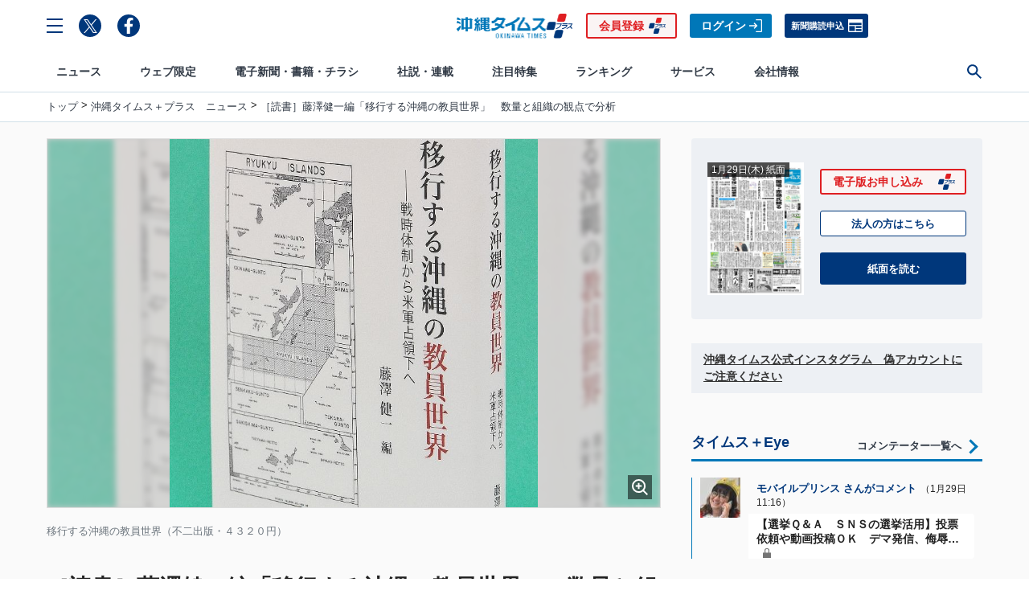

--- FILE ---
content_type: text/html; charset=utf-8
request_url: https://www.okinawatimes.co.jp/articles/-/96292
body_size: 21561
content:

<!DOCTYPE html>
<html lang="ja">
<head>
<meta charset="UTF-8">
<meta name="viewport" content="width=device-width, initial-scale=1">
<title>［読書］藤澤健一編「移行する沖縄の教員世界」　数量と組織の観点で分析 | 沖縄タイムス＋プラス</title>
<meta name="keyword" content="読書,本,歴史,沖縄,米軍基地,誤解だらけの沖縄基地,集団的自衛権,普天間移設問題,電子新聞,沖縄観光,グルメ,沖縄観光,沖縄タイムス">
<meta name="description" content="　本書は、沖縄教育史研究で著名な藤澤健一氏を編者とし、教育学・歴史学・社会学の分野から編者も含め６人の研究者が集い、まとめられた共同研究（科研費）の成果である。">
<meta property="fb:admins" content="100001166128459">
<meta property="fb:app_id" content="130411323748054">
<meta property="og:locale" content="ja_JP">
<meta property="og:site_name" content="沖縄タイムス＋プラス">
<meta property="og:title" content="［読書］藤澤健一編「移行する沖縄の教員世界」　数量と組織の観点で分析 | 沖縄タイムス＋プラス">
<meta property="og:image" content="https://oki.ismcdn.jp/mwimgs/b/b/1200wm/img_bb18d915cf9ba8c9eab1906d20096cc7360183.jpg">
<meta property="og:type" content="article">
<meta property="og:url" content="https://www.okinawatimes.co.jp/articles/-/96292">
<meta property="og:description" content="　本書は、沖縄教育史研究で著名な藤澤健一氏を編者とし、教育学・歴史学・社会学の分野から編者も含め６人の研究者が集い、まとめられた共同研究（科研費）の成果である。">
<meta name="twitter:card" content="summary_large_image">
<meta name="twitter:site" content="@theokinawatimes">
<meta name="title" content="［読書］藤澤健一編「移行する沖縄の教員世界」　数量と組織の観点で分析">
<meta name="twitter:domain" content="https://www.okinawatimes.co.jp">
<meta name="robots" content="max-image-preview:large,max-snippet:50,noarchive">
<meta name="facebook-domain-verification" content="to8efup67jeuzb2mg5ozc5v7rdabdp" />
<meta name="bingbot" content="noarchive">

<link rel="shortcut icon" sizes="16x16 32x32 64x64" type="image/vnd.microsoft.icon" href="/common/otp/images/favicon.ico">
<link rel="apple-touch-icon" href="/common/otp/images/apple-touch-icon.png">

<link rel="alternate" type="application/rss+xml" title="沖縄タイムス＋プラス 総合RSS" href="https://www.okinawatimes.co.jp/list/feed/rss">


<meta name="theme-color" content="#1e5eab"/>
<link rel="manifest" href="/manifest.json">

<link rel="preconnect" href="https://oki.ismcdn.jp" crossorigin>
<link rel="preconnect" href="https://www.googletagmanager.com" crossorigin>
<link rel="preconnect" href="https://storage.googleapis.com" crossorigin>
<link rel="preconnect" href="https://www.google-analytics.com" crossorigin>
<link rel="preconnect" href="https://adservice.google.co.jp" crossorigin>
<link rel="preconnect" href="https://securepubads.g.doubleclick.net" crossorigin>
<link rel="preconnect" href="https://googleads.g.doubleclick.net" crossorigin>
<link rel="preconnect" href="https://tpc.googlesyndication.com" crossorigin>
<link rel="preconnect" href="https://pagead2.googlesyndication.com" crossorigin>
<link rel="preconnect" href="https://static.criteo.net" crossorigin>
<link rel="preconnect dns-prefetch" href="https://connect.facebook.net">
<link rel="preconnect dns-prefetch" href="//platform.twitter.com">

<!-- 
<link rel="dns-prefetch" href="//pagead2.googlesyndication.com">
<link rel="dns-prefetch" href="//googleads.g.doubleclick.net">
<link rel="dns-prefetch" href="//tpc.googlesyndication.com">
<link rel="dns-prefetch" href="//www.gstatic.com">
 -->
  <link rel="canonical" href="https://www.okinawatimes.co.jp/articles/-/96292">
  <link rel="stylesheet" href="https://oki.ismcdn.jp/resources/otp-v2/css/pc/leafs.css?rd=202512041430">
  <script src="https://oki.ismcdn.jp/resources/otp-v2/js/lib/lozad.min.js?rd=202512041430" defer></script>
  <script src="https://oki.ismcdn.jp/resources/otp-v2/js/pc/leafs.js?rd=202512041430" defer></script>

  <link rel="stylesheet" href="https://oki.ismcdn.jp/resources/css/add-style.css?rd=202512041430">
  <script src="https://oki.ismcdn.jp/resources/js/add-script.js?rd=202512041430" defer></script>

  
<script type="application/ld+json">
[{"@context":"http://schema.org","@type":"WebSite","name":"沖縄タイムス＋プラス","alternateName":"沖縄タイムス＋プラス | 沖縄の最新ニュースサイト","url":"https://www.okinawatimes.co.jp","sameAs":["https://twitter.com/","https://www.facebook.com/"],"potentialAction":{"@type":"SearchAction","target":"https://www.okinawatimes.co.jp/search?fulltext={search_term}","query-input":"required name=search_term"}},{"@context":"http://schema.org","@type":"NewsArticle","mainEntityOfPage":{"@type":"WebPage","@id":"https://www.okinawatimes.co.jp/articles/-/96292"},"headline":"［読書］藤澤健一編「移行する沖縄の教員世界」　数量と組織の観点で分析","image":{"@type":"ImageObject","url":"https://oki.ismcdn.jp/mwimgs/b/b/1200wm/img_bb18d915cf9ba8c9eab1906d20096cc7360183.jpg","width":"645","height":"645"},"author":{"@type":"Person","name":"沖縄タイムス＋プラス","url":"https://www.okinawatimes.co.jp/list/author/%E6%B2%96%E7%B8%84%E3%82%BF%E3%82%A4%E3%83%A0%E3%82%B9%EF%BC%8B%E3%83%97%E3%83%A9%E3%82%B9"},"datePublished":"2017-05-06T09:45:00+09:00","dateModified":"2017-05-06T09:44:44+09:00","description":"　本書は、沖縄教育史研究で著名な藤澤健一氏を編者とし、教育学・歴史学・社会学の分野から編者も含め６人の研究者が集い、まとめられた共同研究（科研費）の成果である。","publisher":{"@type":"Organization","name":"沖縄タイムス＋プラス","logo":{"@type":"ImageObject","url":"https://oki.ismcdn.jp/common/otp/images/v1/common/main-logo.png"}},"isAccessibleForFree":false,"hasPart":{"@type":"WebPageElement","isAccessibleForFree":false,"cssSelector":".paywalled-content"}},{"@context":"http://schema.org","@type":"BreadcrumbList","itemListElement":[[{"@type":"ListItem","position":1,"item":{"@id":"https://www.okinawatimes.co.jp","name":"沖縄タイムス＋プラス"}},{"@type":"ListItem","position":2,"item":{"@id":"https://www.okinawatimes.co.jp/category/news-okinawatimes","name":"沖縄タイムス＋プラス　ニュース"}},{"@type":"ListItem","position":3,"item":{"@id":"https://www.okinawatimes.co.jp/articles/-/96292","name":"［読書］藤澤健一編「移行する沖縄の教員世界」　数量と組織の観点で分析"}}]]}]
</script>
<script>
dataLayer = [
  {
  "media": "MediaWeaver",
  "articleId": "96292",
  "title": "［読書］藤澤健一編「移行する沖縄の教員世界」　数量と組織の観点で分析",
  "category": "沖縄タイムス＋プラス　ニュース",
  "tag": "読書,本,歴史",
  "pubDate": "20170506",
  "articleType": "premium",
  "sale": "0",
  "test": "B",
  "userStatus": "not-login"
}
];
</script>



<!-- Google Tag Manager20230131更新 -->
<script>(function(w,d,s,l,i){w[l]=w[l]||[];w[l].push({'gtm.start':
    new Date().getTime(),event:'gtm.js'});var f=d.getElementsByTagName(s)[0],
    j=d.createElement(s),dl=l!='dataLayer'?'&l='+l:'';j.async=true;j.src=
    'https://www.googletagmanager.com/gtm.js?id='+i+dl;f.parentNode.insertBefore(j,f);
    })(window,document,'script','dataLayer','GTM-T3ZCTPF');</script>
 <!-- End Google Tag Manager -->   



<script type="text/javascript" src="//static.criteo.net/js/ld/publishertag.js"></script>
<script type='text/javascript'>
  var googletag = googletag || {};
  googletag.cmd = googletag.cmd || [];
  (function() {
    var gads = document.createElement('script');
    gads.async = true;
    gads.type = 'text/javascript';
    var useSSL = 'https:' == document.location.protocol;
    gads.src = (useSSL ? 'https:' : 'http:') +
      '//www.googletagservices.com/tag/js/gpt.js';
    var node = document.getElementsByTagName('script')[0];
    node.parentNode.insertBefore(gads, node);
  })();
</script>

<script type="application/javascript" src="//anymind360.com/js/195/ats.js"></script>
<script async src="https://securepubads.g.doubleclick.net/tag/js/gpt.js"></script>

<!-- DFP by FourM -->
<script>
  window.googletag = window.googletag || {cmd: []};
  googletag.cmd.push(function() {
    googletag.defineSlot('/83555300,125786247/okinawatimes/okinawatimes/pc_article_header', [[1, 1], [728, 90], [970, 90]], 'pc_article_header').addService(googletag.pubads());
    googletag.defineSlot('/83555300,125786247/okinawatimes/okinawatimes/pc_article_underarticle_left', [[1, 1], [336, 280], [300, 250]], 'pc_article_underarticle_left').addService(googletag.pubads());
    googletag.defineSlot('/83555300,125786247/okinawatimes/okinawatimes/pc_article_underarticle_right', [[1, 1], [300, 250], [336, 280]], 'pc_article_underarticle_right').addService(googletag.pubads());
    googletag.defineSlot('/83555300,125786247/okinawatimes/okinawatimes/pc_article_right_1st', [[300, 600], [300, 250], [1, 1]], 'pc_article_right_1st').addService(googletag.pubads());
    googletag.defineSlot('/83555300,125786247/okinawatimes/okinawatimes/pc_article_right_2nd', [[300, 600], [300, 250], [1, 1]], 'pc_article_right_2nd').addService(googletag.pubads());
    googletag.defineSlot('/83555300,125786247/okinawatimes/okinawatimes/pc_all_right_2nd', [[300, 100], [1, 1], [300, 250], 'fluid', [300, 600]], 'pc_all_right_2nd').addService(googletag.pubads());

   // googletag.defineSlot('/83555300,125786247/okinawatimes/okinawatimes/pc_article_inarticle', [[1, 1],'fluid', [300, 250], [336, 280]], 'pc_article_inarticle').addService(googletag.pubads());
    googletag.defineSlot('/83555300,125786247/okinawatimes/okinawatimes/pc_article_underarticle_movie', ['fluid', [1, 1]],'pc_article_underarticle_movie').addService(googletag.pubads());
    googletag.pubads().setTargeting("articleId","96292");
    googletag.pubads().setTargeting("title","［読書］藤澤健一編「移行する沖縄の教員世界」　数量と組織の観点で分析");
    googletag.pubads().setTargeting("category","沖縄タイムス＋プラス　ニュース");
    googletag.pubads().setTargeting("genre","");
    googletag.pubads().setTargeting("tag","読書,本,歴史");
    googletag.pubads().setTargeting("pubDate","20170506");
    googletag.pubads().setTargeting("articleType","premium");
    googletag.pubads().setTargeting("userStatus","not-login");
    googletag.pubads().setTargeting("sale","0");
    googletag.pubads().enableSingleRequest();
    googletag.pubads().collapseEmptyDivs();
    googletag.pubads().setTargeting('param:adtest', '1');
    //googletag.pubads().disableInitialLoad();
    googletag.enableServices();
  });
</script>
<!-- /DFP by FourM -->
<script type="text/javascript" async="async" src="//widgets.outbrain.com/outbrain.js"></script>

<!-- <link rel="stylesheet" href="https://visualnews.kyodonews.jp/src/index.css"> -->
<!-- <script type="module" src="https://visualnews.kyodonews.jp/src/index.js" charset="UTF-8"></script> -->
<!-- Optimize Next -->
<script>(function(p,r,o,j,e,c,t,g){
p['_'+t]={};g=r.createElement('script');g.src='https://www.googletagmanager.com/gtm.js?id=GTM-'+t;r[o].prepend(g);
g=r.createElement('style');g.innerText='.'+e+t+'{visibility:hidden!important}';r[o].prepend(g);
r[o][j].add(e+t);setTimeout(function(){if(r[o][j].contains(e+t)){r[o][j].remove(e+t);p['_'+t]=0}},c)
})(window,document,'documentElement','classList','loading',2000,'PJKTDXS8')</script>
<!-- End Optimize Next --></head>
<body data-anchor="to-top">
<!-- Google Tag Manager20230131更新 -->
<noscript><iframe src="https://www.googletagmanager.com/ns.html?id=GTM-T3ZCTPF"
    height="0" width="0" style="display:none;visibility:hidden"></iframe></noscript>
<!-- End Google Tag Manager (noscript) -->


<div class="u-flex u-flex--center u-paper-fafafa">
  <!-- /83555300/okinawatimes/okinawatimes/pc_article_header -->
  <div id='pc_article_header' class='u-mt-s u-mb-s u-minh90'>
  <script>
  googletag.cmd.push(function() { googletag.display('pc_article_header'); });
  </script>
  </div>
</div>


<div class="l-wrapper">

  <!-- ヘッダー -->
  <header class="g-header js-header">
    <div class="g-header__container">
      <div class="g-header__box">
        <div class="g-header__toolbar g-header__toolbar--left">
          <div class="g-header__menu-btn c-menu js-header__menu-btn">
            <svg class="c-menu--close" xmlns="http://www.w3.org/2000/svg"><path d="M0,2H20V0H0Z" transform="translate(1.414) rotate(45)"/><path d="M0,0V2H20V0Z" transform="translate(0 14.142) rotate(-45)"/></svg>
            <svg class="c-menu--open" xmlns="http://www.w3.org/2000/svg"><g><path d="m0 2h20v-2h-20z" transform="translate(0 16)"/><path d="m0 2h20v-2h-20z" transform="translate(0 8)"/><path d="m0 0v2h20v-2z"/></g></svg>
          </div>
          <a class="g-header__sns-icon c-share__link c-share__link--round" href="https://twitter.com/theokinawatimes" target="_blank" rel="noopener"><img src="https://oki.ismcdn.jp/common/otp/icon/icon-x.svg" width="17" height="17" alt="Twitter"></a>
          <a class="g-header__sns-icon c-share__link c-share__link--round" href="https://www.facebook.com/okinawatimes" target="_blank" rel="noopener"><img src="https://oki.ismcdn.jp/common/otp/icon/icon-fb.svg" alt="facebook" width="20" height="20"></a>
        </div>
        <div class="g-header__toolbar g-header__toolbar--center">
          <a href="/"><div class="g-header__logo"><img class="g-header__logo-image" src="https://oki.ismcdn.jp/common/otp/images/v2/logo@2x.png" width="146" height="31" alt="沖縄タイムス＋プラス" /></div></a>
        </div>

        <div class="g-header__toolbar g-header__toolbar--right">
          <a class="c-btn c-btn--signup" href="/feature/guide/plan#okinawatimesPlusPlan">会員登録</a>
          <a class="c-btn c-btn--sign-in" href="/auth/login?return_to=https%3A%2F%2Fwww.okinawatimes.co.jp%2Farticles%2F-%2F96292">ログイン</a>
          <a class="c-btn c-btn--subscription" href="https://okinawatimes.jp/contact/subscribe/" target="_blank">新聞購読申込</a>
        </div>
      </div>
    </div>
  <!-- ナビゲーション -->
  <nav class="g-nav js-nav">
    <div class="g-nav__primary">
      <div class="g-nav__toolbar">
        <div class="g-nav__menu-btn u-mr20 c-menu js-nav__menu-btn">
          <svg class="c-menu--open" xmlns="http://www.w3.org/2000/svg"><g><path d="m0 2h20v-2h-20z" transform="translate(0 16)"/><path d="m0 2h20v-2h-20z" transform="translate(0 8)"/><path d="m0 0v2h20v-2z"/></g></svg>
          <svg class="c-menu--close" xmlns="http://www.w3.org/2000/svg"><path d="M0,2H20V0H0Z" transform="translate(1.414) rotate(45)"/><path d="M0,0V2H20V0Z" transform="translate(0 14.142) rotate(-45)"/></svg>
        </div>
        <div class="g-nav__logo u-mr10 js-nav__logo"><a href="/"><img src="https://oki.ismcdn.jp/common/otp/images/v2/logo@2x.png" width="116" height="24" alt="沖縄タイムス＋プラス" /></a></div>

        <ul class="g-nav__primary-list">

          <li class="g-nav__primary-list-item">
            <a href="/category/news-all" class="g-nav__primary-link js-nav__primary-link" data-nav="news" target="">ニュース</a>
          </li>
          <li class="g-nav__primary-list-item">
            <a href="/category/web-original" class="g-nav__primary-link js-nav__primary-link" data-nav="original" target="">ウェブ限定</a>
          </li>
          <li class="g-nav__primary-list-item">
            <a href="/list/info/viewer/" class="g-nav__primary-link js-nav__primary-link" data-nav="newspaper" target="">電子新聞・書籍・チラシ</a>
          </li>
          <li class="g-nav__primary-list-item">
            <a href="/category/series-column" class="g-nav__primary-link js-nav__primary-link" data-nav="series-column" target="">社説・連載</a>
          </li>
          <li class="g-nav__primary-list-item">
            <a href="" class="g-nav__primary-link js-nav__primary-link" data-nav="feature" target="">注目特集</a>
          </li>
          <li class="g-nav__primary-list-item">
            <a href="/list/ranking" class="g-nav__primary-link js-nav__primary-link" data-nav="ranking" target="">ランキング</a>
          </li>
          <li class="g-nav__primary-list-item">
            <a href="" class="g-nav__primary-link js-nav__primary-link" data-nav="service" target="">サービス</a>
          </li>
          <li class="g-nav__primary-list-item">
            <a href="http://www.okinawatimes.jp" class="g-nav__primary-link js-nav__primary-link" data-nav="company" target="_blank">会社情報</a>
          </li>
          <!-- <li class="g-nav__primary-list-item"><a class="g-nav__primary-link js-nav__primary-link" href="https://okinawatimes.jp/" target="_blank">会社情報</a> </li> -->
          <li class="g-nav__primary-list-item">
            <button class="g-nav__primary-btn c-menu js-nav__primary-btn">
              <svg class="c-menu--close" xmlns="http://www.w3.org/2000/svg"><path d="M0,2H20V0H0Z" transform="translate(1.414) rotate(45)"/><path d="M0,0V2H20V0Z" transform="translate(0 14.142) rotate(-45)"/></svg>
              <svg class="c-menu--search" xmlns="http://www.w3.org/2000/svg" width="22" heigh="22" viewBox="0 0 22 22"><path d="m22 20.258-7.125-7.125a8.177 8.177 0 1 0 -1.724 1.759l7.106 7.108zm-13.734-6.286a5.706 5.706 0 1 1 5.706-5.706 5.705 5.705 0 0 1 -5.706 5.706"/></svg>
            </button>
          </li>
        </ul>
        <div class="g-nav__btn-group js-nav__btn-group">
            <a class="c-btn c-btn--signup u-ml-xxs" href="/auth/preregistration">会員登録</a>
            <a class="c-btn c-btn--sign-in u-ml-xxs" href="https://www.okinawatimes.co.jp/auth/login?return_to=https%3A%2F%2Fwww.okinawatimes.co.jp%2Farticles%2F-%2F96292">ログイン</a>
        </div>
      </div>
    </div>
    <div class="g-nav__secondary">
      <ul class="g-nav__secondary-list js-nav__secondary-list" data-nav="news">
        <li class="g-nav__secondary-list-item"><a href="/list/archives" class="g-nav__secondary-link" data-block="mainnavi" target="">今日のニュース</a></li>
        <li class="g-nav__secondary-list-item"><a href="/list/archives?ccode=newspaper-okinawatimes" class="g-nav__secondary-link" data-block="mainnavi" target="">紙面掲載記事</a></li>
        <li class="g-nav__secondary-list-item"><a href="/subcategory/%E7%B1%B3%E8%BB%8D%E5%9F%BA%E5%9C%B0%E3%83%BB%E5%AE%89%E4%BF%9D" class="g-nav__secondary-link" data-block="mainnavi" target="">基地問題</a></li>
        <li class="g-nav__secondary-list-item"><a href="/subcategory/%E4%BA%8B%E4%BB%B6%E3%83%BB%E4%BA%8B%E6%95%85" class="g-nav__secondary-link" data-block="mainnavi" target="">事件・事故</a></li>
        <li class="g-nav__secondary-list-item"><a href="/subcategory/%E6%94%BF%E6%B2%BB" class="g-nav__secondary-link" data-block="mainnavi" target="">政治</a></li>
        <li class="g-nav__secondary-list-item"><a href="/subcategory/%E7%B5%8C%E6%B8%88" class="g-nav__secondary-link" data-block="mainnavi" target="">経済</a></li>
        <li class="g-nav__secondary-list-item"><a href="/subcategory/%E7%A4%BE%E4%BC%9A%E3%83%BB%E3%81%8F%E3%82%89%E3%81%97" class="g-nav__secondary-link" data-block="mainnavi" target="">社会</a></li>
        <li class="g-nav__secondary-list-item"><a href="/subcategory/%E3%82%B9%E3%83%9D%E3%83%BC%E3%83%84" class="g-nav__secondary-link" data-block="mainnavi" target="">スポーツ</a></li>
        <li class="g-nav__secondary-list-item"><a href="/subcategory/%E6%96%87%E5%8C%96%E3%83%BB%E8%8A%B8%E8%83%BD" class="g-nav__secondary-link" data-block="mainnavi" target="">文化・芸能</a></li>
        <li class="g-nav__secondary-list-item"><a href="/category/news-oriconstyle" class="g-nav__secondary-link" data-block="mainnavi" target="">エンタメ</a></li>
        <li class="g-nav__secondary-list-item"><a href="/category/news-pressrelease" class="g-nav__secondary-link" data-block="mainnavi" target="">プレスリリース</a></li>
      </ul>
      <ul class="g-nav__secondary-list js-nav__secondary-list" data-nav="original">
        <li class="g-nav__secondary-list-item"><a href="/category/web_original_plus" class="g-nav__secondary-link" data-block="web_original_plus" target="">ウェブオリジナルPlus</a></li>
        <li class="g-nav__secondary-list-item"><a href="/category/nichiyou_column" class="g-nav__secondary-link" data-block="nichiyou_column" target="">記者コラム</a></li>
        <li class="g-nav__secondary-list-item"><a href="/category/digi-edition-choice" class="g-nav__secondary-link" data-block="digi-edition-choice" target="">デジ編チョイス</a></li>
        <li class="g-nav__secondary-list-item"><a href="/category/incident-truth" class="g-nav__secondary-link" data-block="incident-truth" target="">事件・事故の真相</a></li>
        <li class="g-nav__secondary-list-item"><a href="/list/commentators" class="g-nav__secondary-link" data-block="expert-eye" target="">タイムス＋Eye</a></li>
        <li class="g-nav__secondary-list-item"><a href="/category/umincyuninaritai" class="g-nav__secondary-link" data-block="umincyuninaritai" target="">海人になりたい</a></li>
        <li class="g-nav__secondary-list-item"><a href="/category/kyodo-visualnews" class="g-nav__secondary-link" data-block="kyodo-visualnews" target="">ビジュアルニュース</a></li>
        <li class="g-nav__secondary-list-item"><a href="/category/47Reporters" class="g-nav__secondary-link" data-block="47Reporters" target="">47リポーターズ</a></li>
      </ul>
      <ul class="g-nav__secondary-list js-nav__secondary-list" data-nav="newspaper">
        <li class="g-nav__secondary-list-item"><a href="/list/info/viewer/" class="g-nav__secondary-link" data-block="mainnavi" target="">紙面・書籍一覧</a></li>
        <li class="g-nav__secondary-list-item"><a href="/auth/preregistration" class="g-nav__secondary-link" data-block="mainnavi" target="">お申し込み</a></li>
        <li class="g-nav__secondary-list-item"><a href="/auth/update?contact=form" class="g-nav__secondary-link" data-block="mainnavi" target="">お問い合わせ</a></li>
        <li class="g-nav__secondary-list-item"><a href="/feature/guide/plan" class="g-nav__secondary-link" data-block="mainnavi" target="">電子版とは</a></li>
      </ul>
      <ul class="g-nav__secondary-list js-nav__secondary-list" data-nav="series-column">
        <li class="g-nav__secondary-list-item"><a href="/category/editorial" class="g-nav__secondary-link" data-block="editorial" target="">社説</a></li>
        <li class="g-nav__secondary-list-item"><a href="/category/tc-taigen-shougen" class="g-nav__secondary-link" data-block="tc-taigen-shougen" target="">大弦小弦</a></li>
        <li class="g-nav__secondary-list-item"><a href="/category/kikoukiki_towareruokinawakeizai" class="g-nav__secondary-link" data-block="kikoukiki_towareruokinawakeizai" target="">気候危機　問われる沖縄経済</a></li>
        <li class="g-nav__secondary-list-item"><a href="/category/yuraguokinawa" class="g-nav__secondary-link" data-block="yuraguokinawa" target="">揺らぐ沖縄</a></li>
        <li class="g-nav__secondary-list-item"><a href="/category/zinkoukakusa_fukkousakwotou" class="g-nav__secondary-link" data-block="zinkoukakusa_fukkousakwotou" target="">人口格差 振興策を問う</a></li>
      </ul>
      <ul class="g-nav__secondary-list js-nav__secondary-list" data-nav="feature">
        <li class="g-nav__secondary-list-item"><a href="/feature/nanjoshigisen2025" class="g-nav__secondary-link" data-block="nanjoshigisen2025" target="">南城市議選2025</a></li>
        <li class="g-nav__secondary-list-item"><a href="/subcategory/戦後80年" class="g-nav__secondary-link" data-block="sengo80" target="">戦後80年</a></li>
        <li class="g-nav__secondary-list-item"><a href="/subcategory/%E9%A6%96%E9%87%8C%E5%9F%8E" class="g-nav__secondary-link" data-block="syurijo" target="">よみがえれ首里城  焼失から6年</a></li>
        <li class="g-nav__secondary-list-item"><a href="/feature/junglia" class="g-nav__secondary-link" data-block="junglia" target="">ジャングリア開業</a></li>
        <li class="g-nav__secondary-list-item"><a href="/subcategory/%E3%82%AA%E3%83%AA%E3%82%AA%E3%83%B3%E3%83%93%E3%83%BC%E3%83%AB" class="g-nav__secondary-link" data-block="orionbeer" target="">オリオンビール上場</a></li>
        <li class="g-nav__secondary-list-item"><a href="/feature/nahasigisen2025" class="g-nav__secondary-link" data-block="nahasigisen2025" target="">那覇市議選2025</a></li>
      </ul>
      <ul class="g-nav__secondary-list js-nav__secondary-list" data-nav="ranking">
        <li class="g-nav__secondary-list-item"><a href="/list/ranking?genre=%E7%B7%8F%E5%90%88" class="g-nav__secondary-link" data-block="mainnavi" target="">総合</a></li>
        <li class="g-nav__secondary-list-item"><a href="/list/ranking?genre=WEB%E3%82%AA%E3%83%AA%E3%82%B8%E3%83%8A%E3%83%AB" class="g-nav__secondary-link" data-block="mainnavi" target="">WEBオリジナル</a></li>
        <li class="g-nav__secondary-list-item"><a href="/list/ranking?genre=%E4%BC%9A%E5%93%A1%E9%99%90%E5%AE%9A%E8%A8%98%E4%BA%8B" class="g-nav__secondary-link" data-block="mainnavi" target="">会員限定記事</a></li>
      </ul>
      <ul class="g-nav__secondary-list js-nav__secondary-list" data-nav="service">
        <li class="g-nav__secondary-list-item"><a href="http://shop.okinawatimes.co.jp/" class="g-nav__secondary-link" data-block="mainnavi" target="_blank">沖縄タイムスの本</a></li>
        <li class="g-nav__secondary-list-item"><a href="https://okinawa.epitas.com/" class="g-nav__secondary-link" data-block="mainnavi" target="_blank">写真パラダイス</a></li>
        <li class="g-nav__secondary-list-item"><a href="https://okuyami-sokuho.com/" class="g-nav__secondary-link" data-block="mainnavi" target="_blank">お悔み速報沖縄「しまダビ」</a></li>
        <li class="g-nav__secondary-list-item"><a href="https://okinawa.pro.epitas.com/" class="g-nav__secondary-link" data-block="mainnavi" target="_blank">法人向け「写真ライブラリー」</a></li>
        <li class="g-nav__secondary-list-item"><a href="https://voicy.jp/channel/1514/all" class="g-nav__secondary-link" data-block="mainnavi" target="_blank">音声配信｢サクッと沖縄｣</a></li>
        <li class="g-nav__secondary-list-item"><a href="https://okinawatimes.jp/business/" class="g-nav__secondary-link" data-block="mainnavi" target="_blank">電子版法人契約</a></li>
      </ul>
      <ul class="g-nav__secondary-list js-nav__secondary-list" data-nav="company">
        <li class="g-nav__secondary-list-item"><a href="https://okinawatimes.jp/company-overview/" class="g-nav__secondary-link" data-block="mainnavi" target="_blank">会社概要</a></li>
        <li class="g-nav__secondary-list-item"><a href="https://okinawatimes.jp/services/" class="g-nav__secondary-link" data-block="mainnavi" target="_blank">事業案内</a></li>
        <li class="g-nav__secondary-list-item"><a href="https://okinawatimes.jp/contact/advertisement/" class="g-nav__secondary-link" data-block="mainnavi" target="_blank">広告案内</a></li>
        <li class="g-nav__secondary-list-item"><a href="https://okinawatimes.jp/contact/article/" class="g-nav__secondary-link" data-block="mainnavi" target="_blank">記事利用案内</a></li>
        <li class="g-nav__secondary-list-item"><a href="https://okinawatimes.jp/contact/facility/" class="g-nav__secondary-link" data-block="mainnavi" target="_blank">施設利用案内</a></li>
        <li class="g-nav__secondary-list-item"><a href="https://okinawatimes.jp/contact/sponsorship/" class="g-nav__secondary-link" data-block="mainnavi" target="_blank">後援申請</a></li>
        <li class="g-nav__secondary-list-item"><a href="https://okinawatimes.jp/contact/education-training/" class="g-nav__secondary-link" data-block="mainnavi" target="_blank">NIE/NIB</a></li>
        <li class="g-nav__secondary-list-item"><a href="https://okinawatimes.jp/news/" class="g-nav__secondary-link" data-block="mainnavi" target="_blank">最新のお知らせ</a></li>
      </ul>
    </div>
    <div class="g-nav__tertiary js-nav__tertiary">
      <div class="g-nav__tertiary-box">
        <form action="/search" method="get" class="g-nav__tertiary-form u-flex u-flex--aligncenter">
          <input class="g-nav__tertiary-input" type="text" value="" name="fulltext" placeholder="サイト内を検索" autocomplete="off">
          <input type="hidden" id="organization" value="organization" name="type">
          <input class="g-nav__tertiary-submit c-arrow c-arrow--white c-arrow--r" type="submit" value="">
        </form>
      </div>
    </div>
    <div class="c-to-top js-to-top" data-anchor-to="to-top"><div class="c-arrow c-arrow--t"></div></div>
  </nav>
  <div class="g-drawer c-scroll js-drawer">
    <div class="g-drawer__box">
      <div class="g-drawer__head">
        <div class="g-drawer__btn-group">
            <a class="c-btn c-btn--signup c-btn--center" href="/auth/preregistration">会員登録</a>
            <a class="c-btn c-btn--sign-in c-btn--center" href="https://www.okinawatimes.co.jp/auth/login?return_to=https%3A%2F%2Fwww.okinawatimes.co.jp%2Farticles%2F-%2F96292">ログイン</a>
        </div>
      </div>
      <ul class="g-drawer__primary-list">
        <li class="g-drawer__primary-list-item js-drawer__primary-list-item">
          <div class="g-drawer__primary-list-title js-drawer__primary-list-title">
            ニュース
            <div class="g-drawer__arrow c-arrow c-arrow--b"></div>
          </div>
          <ul class="g-drawer__secondary-list">
            <li class="g-drawer__secondary-list-item">
              <a class="g-drawer__secondary-list-link" href="/category/news-all" target="">ニュース</a>
            </li>
            <li class="g-drawer__secondary-list-item">
              <a class="g-drawer__secondary-list-link" href="/list/archives" target="">今日のニュース</a>
            </li>
            <li class="g-drawer__secondary-list-item">
              <a class="g-drawer__secondary-list-link" href="/list/archives?ccode=newspaper-okinawatimes" target="">紙面掲載記事</a>
            </li>
            <li class="g-drawer__secondary-list-item">
              <a class="g-drawer__secondary-list-link" href="/subcategory/%E7%B1%B3%E8%BB%8D%E5%9F%BA%E5%9C%B0%E3%83%BB%E5%AE%89%E4%BF%9D" target="">基地問題</a>
            </li>
            <li class="g-drawer__secondary-list-item">
              <a class="g-drawer__secondary-list-link" href="/subcategory/%E4%BA%8B%E4%BB%B6%E3%83%BB%E4%BA%8B%E6%95%85" target="">事件・事故</a>
            </li>
            <li class="g-drawer__secondary-list-item">
              <a class="g-drawer__secondary-list-link" href="/subcategory/%E6%94%BF%E6%B2%BB" target="">政治</a>
            </li>
            <li class="g-drawer__secondary-list-item">
              <a class="g-drawer__secondary-list-link" href="/subcategory/%E7%B5%8C%E6%B8%88" target="">経済</a>
            </li>
            <li class="g-drawer__secondary-list-item">
              <a class="g-drawer__secondary-list-link" href="/subcategory/%E7%A4%BE%E4%BC%9A%E3%83%BB%E3%81%8F%E3%82%89%E3%81%97" target="">社会</a>
            </li>
            <li class="g-drawer__secondary-list-item">
              <a class="g-drawer__secondary-list-link" href="/subcategory/%E3%82%B9%E3%83%9D%E3%83%BC%E3%83%84" target="">スポーツ</a>
            </li>
            <li class="g-drawer__secondary-list-item">
              <a class="g-drawer__secondary-list-link" href="/subcategory/%E6%96%87%E5%8C%96%E3%83%BB%E8%8A%B8%E8%83%BD" target="">文化・芸能</a>
            </li>
            <li class="g-drawer__secondary-list-item">
              <a class="g-drawer__secondary-list-link" href="/category/news-oriconstyle" target="">エンタメ</a>
            </li>
            <li class="g-drawer__secondary-list-item">
              <a class="g-drawer__secondary-list-link" href="/category/news-pressrelease" target="">プレスリリース</a>
            </li>
          </ul>
        </li>
        <li class="g-drawer__primary-list-item js-drawer__primary-list-item">
          <div class="g-drawer__primary-list-title js-drawer__primary-list-title">
            ウェブ限定
            <div class="g-drawer__arrow c-arrow c-arrow--b"></div>
          </div>
          <ul class="g-drawer__secondary-list">
            <li class="g-drawer__secondary-list-item">
              <a class="g-drawer__secondary-list-link" href="/category/web-original" target="">ウェブ限定</a>
            </li>
            <li class="g-drawer__secondary-list-item">
              <a class="g-drawer__secondary-list-link" href="/category/web_original_plus" target="">ウェブオリジナルPlus</a>
            </li>
            <li class="g-drawer__secondary-list-item">
              <a class="g-drawer__secondary-list-link" href="/category/nichiyou_column" target="">記者コラム</a>
            </li>
            <li class="g-drawer__secondary-list-item">
              <a class="g-drawer__secondary-list-link" href="/category/digi-edition-choice" target="">デジ編チョイス</a>
            </li>
            <li class="g-drawer__secondary-list-item">
              <a class="g-drawer__secondary-list-link" href="/category/incident-truth" target="">事件・事故の真相</a>
            </li>
            <li class="g-drawer__secondary-list-item">
              <a class="g-drawer__secondary-list-link" href="/list/commentators" target="">タイムス＋Eye</a>
            </li>
            <li class="g-drawer__secondary-list-item">
              <a class="g-drawer__secondary-list-link" href="/category/umincyuninaritai" target="">海人になりたい</a>
            </li>
            <li class="g-drawer__secondary-list-item">
              <a class="g-drawer__secondary-list-link" href="/category/kyodo-visualnews" target="">ビジュアルニュース</a>
            </li>
            <li class="g-drawer__secondary-list-item">
              <a class="g-drawer__secondary-list-link" href="/category/47Reporters" target="">47リポーターズ</a>
            </li>
          </ul>
        </li>
        <li class="g-drawer__primary-list-item js-drawer__primary-list-item">
          <div class="g-drawer__primary-list-title js-drawer__primary-list-title">
            電子新聞・書籍・チラシ
            <div class="g-drawer__arrow c-arrow c-arrow--b"></div>
          </div>
          <ul class="g-drawer__secondary-list">
            <li class="g-drawer__secondary-list-item">
              <a class="g-drawer__secondary-list-link" href="/list/info/viewer/" target="">電子新聞・書籍・チラシ</a>
            </li>
            <li class="g-drawer__secondary-list-item">
              <a class="g-drawer__secondary-list-link" href="/list/info/viewer/" target="">紙面・書籍一覧</a>
            </li>
            <li class="g-drawer__secondary-list-item">
              <a class="g-drawer__secondary-list-link" href="/auth/preregistration" target="">お申し込み</a>
            </li>
            <li class="g-drawer__secondary-list-item">
              <a class="g-drawer__secondary-list-link" href="/auth/update?contact=form" target="">お問い合わせ</a>
            </li>
            <li class="g-drawer__secondary-list-item">
              <a class="g-drawer__secondary-list-link" href="/feature/guide/plan" target="">電子版とは</a>
            </li>
          </ul>
        </li>
        <li class="g-drawer__primary-list-item js-drawer__primary-list-item">
          <div class="g-drawer__primary-list-title js-drawer__primary-list-title">
            社説・連載
            <div class="g-drawer__arrow c-arrow c-arrow--b"></div>
          </div>
          <ul class="g-drawer__secondary-list">
            <li class="g-drawer__secondary-list-item">
              <a class="g-drawer__secondary-list-link" href="/category/series-column" target="">社説・連載</a>
            </li>
            <li class="g-drawer__secondary-list-item">
              <a class="g-drawer__secondary-list-link" href="/category/editorial" target="">社説</a>
            </li>
            <li class="g-drawer__secondary-list-item">
              <a class="g-drawer__secondary-list-link" href="/category/tc-taigen-shougen" target="">大弦小弦</a>
            </li>
            <li class="g-drawer__secondary-list-item">
              <a class="g-drawer__secondary-list-link" href="/category/kikoukiki_towareruokinawakeizai" target="">気候危機　問われる沖縄経済</a>
            </li>
            <li class="g-drawer__secondary-list-item">
              <a class="g-drawer__secondary-list-link" href="/category/yuraguokinawa" target="">揺らぐ沖縄</a>
            </li>
            <li class="g-drawer__secondary-list-item">
              <a class="g-drawer__secondary-list-link" href="/category/zinkoukakusa_fukkousakwotou" target="">人口格差 振興策を問う</a>
            </li>
          </ul>
        </li>
        <li class="g-drawer__primary-list-item js-drawer__primary-list-item">
          <div class="g-drawer__primary-list-title js-drawer__primary-list-title">
            注目特集
            <div class="g-drawer__arrow c-arrow c-arrow--b"></div>
          </div>
          <ul class="g-drawer__secondary-list">
            <li class="g-drawer__secondary-list-item">
              <a class="g-drawer__secondary-list-link" href="" target="">注目特集</a>
            </li>
            <li class="g-drawer__secondary-list-item">
              <a class="g-drawer__secondary-list-link" href="/feature/nanjoshigisen2025" target="">南城市議選2025</a>
            </li>
            <li class="g-drawer__secondary-list-item">
              <a class="g-drawer__secondary-list-link" href="/subcategory/戦後80年" target="">戦後80年</a>
            </li>
            <li class="g-drawer__secondary-list-item">
              <a class="g-drawer__secondary-list-link" href="/subcategory/%E9%A6%96%E9%87%8C%E5%9F%8E" target="">よみがえれ首里城  焼失から6年</a>
            </li>
            <li class="g-drawer__secondary-list-item">
              <a class="g-drawer__secondary-list-link" href="/feature/junglia" target="">ジャングリア開業</a>
            </li>
            <li class="g-drawer__secondary-list-item">
              <a class="g-drawer__secondary-list-link" href="/subcategory/%E3%82%AA%E3%83%AA%E3%82%AA%E3%83%B3%E3%83%93%E3%83%BC%E3%83%AB" target="">オリオンビール上場</a>
            </li>
            <li class="g-drawer__secondary-list-item">
              <a class="g-drawer__secondary-list-link" href="/feature/nahasigisen2025" target="">那覇市議選2025</a>
            </li>
          </ul>
        </li>
        <li class="g-drawer__primary-list-item js-drawer__primary-list-item">
          <div class="g-drawer__primary-list-title js-drawer__primary-list-title">
            ランキング
            <div class="g-drawer__arrow c-arrow c-arrow--b"></div>
          </div>
          <ul class="g-drawer__secondary-list">
            <li class="g-drawer__secondary-list-item">
              <a class="g-drawer__secondary-list-link" href="/list/ranking" target="">ランキング</a>
            </li>
            <li class="g-drawer__secondary-list-item">
              <a class="g-drawer__secondary-list-link" href="/list/ranking?genre=%E7%B7%8F%E5%90%88" target="">総合</a>
            </li>
            <li class="g-drawer__secondary-list-item">
              <a class="g-drawer__secondary-list-link" href="/list/ranking?genre=WEB%E3%82%AA%E3%83%AA%E3%82%B8%E3%83%8A%E3%83%AB" target="">WEBオリジナル</a>
            </li>
            <li class="g-drawer__secondary-list-item">
              <a class="g-drawer__secondary-list-link" href="/list/ranking?genre=%E4%BC%9A%E5%93%A1%E9%99%90%E5%AE%9A%E8%A8%98%E4%BA%8B" target="">会員限定記事</a>
            </li>
          </ul>
        </li>
        <li class="g-drawer__primary-list-item js-drawer__primary-list-item">
          <div class="g-drawer__primary-list-title js-drawer__primary-list-title">
            サービス
            <div class="g-drawer__arrow c-arrow c-arrow--b"></div>
          </div>
          <ul class="g-drawer__secondary-list">
            <li class="g-drawer__secondary-list-item">
              <a class="g-drawer__secondary-list-link" href="" target="">サービス</a>
            </li>
            <li class="g-drawer__secondary-list-item">
              <a class="g-drawer__secondary-list-link" href="http://shop.okinawatimes.co.jp/" target="_blank">沖縄タイムスの本</a>
            </li>
            <li class="g-drawer__secondary-list-item">
              <a class="g-drawer__secondary-list-link" href="https://okinawa.epitas.com/" target="_blank">写真パラダイス</a>
            </li>
            <li class="g-drawer__secondary-list-item">
              <a class="g-drawer__secondary-list-link" href="https://okuyami-sokuho.com/" target="_blank">お悔み速報沖縄「しまダビ」</a>
            </li>
            <li class="g-drawer__secondary-list-item">
              <a class="g-drawer__secondary-list-link" href="https://okinawa.pro.epitas.com/" target="_blank">法人向け「写真ライブラリー」</a>
            </li>
            <li class="g-drawer__secondary-list-item">
              <a class="g-drawer__secondary-list-link" href="https://voicy.jp/channel/1514/all" target="_blank">音声配信｢サクッと沖縄｣</a>
            </li>
            <li class="g-drawer__secondary-list-item">
              <a class="g-drawer__secondary-list-link" href="https://okinawatimes.jp/business/" target="_blank">電子版法人契約</a>
            </li>
          </ul>
        </li>
        <li class="g-drawer__primary-list-item js-drawer__primary-list-item">
          <div class="g-drawer__primary-list-title js-drawer__primary-list-title">
            会社情報
            <div class="g-drawer__arrow c-arrow c-arrow--b"></div>
          </div>
          <ul class="g-drawer__secondary-list">
            <li class="g-drawer__secondary-list-item">
              <a class="g-drawer__secondary-list-link" href="http://www.okinawatimes.jp" target="_blank">会社情報</a>
            </li>
            <li class="g-drawer__secondary-list-item">
              <a class="g-drawer__secondary-list-link" href="https://okinawatimes.jp/company-overview/" target="_blank">会社概要</a>
            </li>
            <li class="g-drawer__secondary-list-item">
              <a class="g-drawer__secondary-list-link" href="https://okinawatimes.jp/services/" target="_blank">事業案内</a>
            </li>
            <li class="g-drawer__secondary-list-item">
              <a class="g-drawer__secondary-list-link" href="https://okinawatimes.jp/contact/advertisement/" target="_blank">広告案内</a>
            </li>
            <li class="g-drawer__secondary-list-item">
              <a class="g-drawer__secondary-list-link" href="https://okinawatimes.jp/contact/article/" target="_blank">記事利用案内</a>
            </li>
            <li class="g-drawer__secondary-list-item">
              <a class="g-drawer__secondary-list-link" href="https://okinawatimes.jp/contact/facility/" target="_blank">施設利用案内</a>
            </li>
            <li class="g-drawer__secondary-list-item">
              <a class="g-drawer__secondary-list-link" href="https://okinawatimes.jp/contact/sponsorship/" target="_blank">後援申請</a>
            </li>
            <li class="g-drawer__secondary-list-item">
              <a class="g-drawer__secondary-list-link" href="https://okinawatimes.jp/contact/education-training/" target="_blank">NIE/NIB</a>
            </li>
            <li class="g-drawer__secondary-list-item">
              <a class="g-drawer__secondary-list-link" href="https://okinawatimes.jp/news/" target="_blank">最新のお知らせ</a>
            </li>
          </ul>
        </li>
        <!-- <li class="g-drawer__primary-list-item"><a class="g-drawer__primary-list-title" href="https://okinawatimes.jp/" target="_blank">会社情報</a></li> -->
      </ul>
      <div class="g-drawer__foot">
        <div class="c-stack">
          <a class="g-drawer__foot-logo" href="/"><img src="https://oki.ismcdn.jp/common/otp/images/v2/logo@2x.png" alt="沖縄タイムス＋プラス" width="192" height="40" /></a>
          <a class="g-drawer__foot-sns-icon c-share__link c-share__link--round c-share__link--twitter" href="https://twitter.com/theokinawatimes" target="_blank" rel="noopener"><img src="https://oki.ismcdn.jp/common/otp/icon/icon-x.svg" width="24" height="24" alt="Twitter"></a>
          <a class="g-drawer__foot-sns-icon c-share__link c-share__link--round c-share__link--facebook" href="https://www.facebook.com/okinawatimes" target="_blank" rel="noopener"><img src="https://oki.ismcdn.jp/common/otp/icon/icon-fb.svg" alt="facebook" width="18" height="28"></a>
        </div>
        <ul class="g-drawer__link-list">
          <li class="g-drawer__link-list-item">
            <a class="g-drawer__link-list-text" href="/feature/guide/plan">沖縄タイムス+プラスとは</a>
          </li>
          <li class="g-drawer__link-list-item">
            <a class="g-drawer__link-list-text" href="/auth/preregistration">会員登録</a>
          </li>
          <li class="g-drawer__link-list-item">
            <a class="g-drawer__link-list-text" href="https://okinawatimes.jp/contact/subscribe/" target="_blank">沖縄タイムス 新聞宅配申込</a>
          </li>
          <li class="g-drawer__link-list-item">
            <a class="g-drawer__link-list-text" href="/list/info/viewer/">電子新聞</a>
          </li>
          <li class="g-drawer__link-list-item">
            <a class="g-drawer__link-list-text" href="https://okinawatimes.jp/" target="_blank">会社情報</a>
          </li>
          <li class="g-drawer__link-list-item">
            <a class="g-drawer__link-list-text" href="/list/info/contact">お問合せ</a>
          </li>
          <li class="g-drawer__link-list-item">
            <a class="g-drawer__link-list-text" href="/list/personal/privacy">個人情報</a>
          </li>
        </ul>
      </div>
    </div>
  </div>
  </header>
  <nav class="g-breadcrumb">
  <ol class="g-breadcrumb__list">
    <li class="g-breadcrumb__item"><a class="g-breadcrumb__link" href="/">トップ</a></li>
    <li class="g-breadcrumb__item"><a class="g-breadcrumb__link" href="https://www.okinawatimes.co.jp/category/news-okinawatimes">沖縄タイムス＋プラス　ニュース</a></li>
    <li class="g-breadcrumb__item"><a class="g-breadcrumb__link" href="https://www.okinawatimes.co.jp/articles/-/96292">［読書］藤澤健一編「移行する沖縄の教員世界」　数量と組織の観点で分析</a></li>
  </ol>
</nav>
<hr>
  <div class="l-container u-mt-s l-stack --end">


      <main class="l-main l-sticky">
        <article>

<header class="article-header">

  <a href="/articles/gallery/96292" class="article-header__image c-card__media c-icon c-icon--zoom">
    <div class="c-card__blur lazy" style="background-image: url(https://oki.ismcdn.jp/mwimgs/b/b/764wm/img_bb18d915cf9ba8c9eab1906d20096cc7360183.jpg)"></div>
    <img src="https://oki.ismcdn.jp/mwimgs/b/b/764wm/img_bb18d915cf9ba8c9eab1906d20096cc7360183.jpg" data-src="https://oki.ismcdn.jp/mwimgs/b/b/1528wm/img_bb18d915cf9ba8c9eab1906d20096cc7360183.jpg" data-srcset="https://oki.ismcdn.jp/mwimgs/b/b/764wm/img_bb18d915cf9ba8c9eab1906d20096cc7360183.jpg 1x, https://oki.ismcdn.jp/mwimgs/b/b/1528wm/img_bb18d915cf9ba8c9eab1906d20096cc7360183.jpg 2x" width="764" height="430" class="c-card__image lazy" alt="移行する沖縄の教員世界（不二出版・４３２０円）">
  </a>
  <div class="article-header__caption c-caption">移行する沖縄の教員世界（不二出版・４３２０円）</div>


  <h1 class="article-header__ttl">［読書］藤澤健一編「移行する沖縄の教員世界」　数量と組織の観点で分析</h1>

    <div class="u-flex u-flex--between u-flex--alignend u-mt-l">
      <div class="article-header__date c-date"><time datetime="2017-05-06T09:45:00+0900">公開日：2017年5月6日 9:45<span class="c-mark c-mark--paid">有料</span></time></div>
      
      <div class="article-header__share">
<div class="c-share-list">
  <a class="c-share__link" href="https://b.hatena.ne.jp/entry/panel/?url=https://www.okinawatimes.co.jp/articles/-/96292" target="_blank" rel="noopener"><img src="https://oki.ismcdn.jp/common/otp/icon/icon-hatena.svg" width="19" height="17" alt="はてなブックマーク"></a>
  <a class="c-share__link" href="https://twitter.com/intent/tweet?original_referer=https://www.okinawatimes.co.jp/articles/-/96292&amp;text=%EF%BC%BB%E8%AA%AD%E6%9B%B8%EF%BC%BD%E8%97%A4%E6%BE%A4%E5%81%A5%E4%B8%80%E7%B7%A8%E3%80%8C%E7%A7%BB%E8%A1%8C%E3%81%99%E3%82%8B%E6%B2%96%E7%B8%84%E3%81%AE%E6%95%99%E5%93%A1%E4%B8%96%E7%95%8C%E3%80%8D%E3%80%80%E6%95%B0%E9%87%8F%E3%81%A8%E7%B5%84%E7%B9%94%E3%81%AE%E8%A6%B3%E7%82%B9%E3%81%A7%E5%88%86%E6%9E%90%0a&amp;url=https://www.okinawatimes.co.jp/articles/-/96292&amp;via=theokinawatimes" target="_blank" rel="noopener"><img src="https://oki.ismcdn.jp/common/otp/icon/icon-x.svg" width="17" height="17" alt="Twitter"></a>
  <a class="c-share__link" href="https://www.facebook.com/sharer/sharer.php?u=https://www.okinawatimes.co.jp/articles/-/96292&amp;src=sdkpreparse" target="_blank"  rel="noopener"><img src="https://oki.ismcdn.jp/common/otp/icon/icon-fb.svg" width="12" height="22" alt="Facebook"></a>
</div>
      </div>
    </div>
<!-- <div class="c-tags u-mt-l"> -->
<!--   <div class="c-stack"> -->
<div class="u-mt-s u-flex u-flex--wrap" style="line-height:2.0;">
    <!--  <a class="c-tag"  href="/subcategory/%E8%AA%AD%E6%9B%B8">読書</a>  -->
    <h4><a class="c-tag2" href="/subcategory/%E8%AA%AD%E6%9B%B8">#読書</a></h4>
    <!--  <a class="c-tag"  href="/subcategory/%E6%9C%AC">本</a>  -->
    <h4><a class="c-tag2" href="/subcategory/%E6%9C%AC">#本</a></h4>
    <!--  <a class="c-tag"  href="/subcategory/%E6%AD%B4%E5%8F%B2">歴史</a>  -->
    <h4><a class="c-tag2" href="/subcategory/%E6%AD%B4%E5%8F%B2">#歴史</a></h4>
</div>

<!--     </div> -->
<!-- </div> -->

    <div class="u-mt-l">
    </div>

</header>
  <div class="article-body js-article-summary">
    <p>　本書は、沖縄教育史研究で著名な藤澤健一氏を編者とし、教育学・歴史学・社会学の分野から編者も含め６人の研究者が集い、まとめられた共同研究（科研費）の成果である。</p>  <div class="u-flex u-flex--center" id="pc_article_inarticle_ad">
    <!-- /83555300/okinawatimes/okinawatimes/pc_article_inarticle -->
    <div id="pc_article_inarticle" class="u-minh250 u-mt-m">

    </div>

</div>

  </div>
<a href="/auth/login?return_to=%2Farticles%2F-%2F96292" class="m-login__btn c-btn c-btn--l c-btn--center c-btn--sign-in u-mt-l">会員の方はログイン</a>
<div class="m-login js-article-login">
  <div class="m-login__txt" style="font-size: 1.4rem;"><span class="c-mark c-mark--paid">有料</span>この記事は有料会員限定です。会員登録すると、続きをお読み頂けます。<br>※ 無料期間中に解約すると、料金はかかりません。</div>
  <div class="m-login__chars">残り<span>851</span>文字</div>

  <div class="m-login-plan">
    <div class="m-login-plan__item">
      <div class="m-login-plan__ttl">お試し</div>
      <div class="m-login-plan__price">0<span>円/月(税込)</span></div>
      <div class="m-login-plan__txt">有料記事を毎月1本（2024年4月～）閲覧可能。速報メールや週間ランキングメールもお届け</div>
      
      <a class="m-login-plan__link c-btn c-btn--center" href="/auth/preregistration?user[plan]=:&?pkid=96292" data-block="article-reg-free">お申し込み</a>
      
    </div>
    <div class="m-login-plan__item">
      <div class="m-login-plan__ttl">ライト</div>
      <div class="m-login-plan__price">990<span>円/月(税込)</span></div>
      <div class="m-login-plan__txt">有料記事を毎月100本まで読めます。速報メールやニュースレターもお届け。紙面ビューアーは利用できません。</div>
      <div class="m-login-plan__copy c-typo c-typo--emp c-typo--b">当月無料</div>
      <a class="m-login-plan__link c-btn c-btn--center" href="/auth/preregistration?user[plan]=5SBMN:51subscmonthly&?pkid=96292" data-block="article-reg-lite">お申し込み</a>
      
    </div>
    <div class="m-login-plan__item">
      <div class="m-login-plan__ttl">スタンダード</div>
      <div class="m-login-plan__price">2,750<span>円/月(税込)</span></div>
      <div class="m-login-plan__txt">全てのコンテンツが読み放題。紙面ビューアーで、電子書籍やスクラップなど全機能が使えます。</div>
      <div class="m-login-plan__copy c-typo c-typo--emp c-typo--b">翌月まで無料</div>
      <a class="m-login-plan__link c-btn c-btn--center" href="/auth/preregistration?user[plan]=1NWON:02singleplan&?pkid=96292" data-block="article-reg-standard">お申し込み</a>
      <div class="m-login-plan__mark">オススメ！</div>
    </div>
    <div class="m-login-plan__item">
      <div class="m-login-plan__ttl">ダブル</div>
      <div class="m-login-plan__price"><span>購読料 3,075円+</span>0<span>円/月(税込)</span></div>
      <div class="m-login-plan__txt">紙面の購読が必要です。追加料金なしで全てのコンテンツが読み放題。紙面ビューアーなど全ての機能が使えます。</div>
      
      <a class="m-login-plan__link c-btn c-btn--center" href="/auth/preregistration?user[plan]=1NWON:01doubleplan&?pkid=96292" data-block="article-reg-double">お申し込み</a>
      
    </div>
  </div>

  <div class="m-login-bottom u-flex u-flex--between">
    <a href="/auth/preregistration?pkid=96292" data-block="article-reg" class="m-login-bottom__link article-login-bottom__link--signup c-btn c-btn--signup c-btn--center">会員登録をして続き読む</a>
    <a href="/feature/guide/plan?pkid=96292" class="m-login-bottom__link c-btn c-btn--center c-btn--about">プラン詳細はこちら</a>
  </div>

</div>

        </article>


<div class="article-footer">





<div class="u-flex u-flex--center">
  <!-- /83555300/okinawatimes/okinawatimes/pc_article_underarticle_left -->
  <div id='pc_article_underarticle_left' class='u-mt-m u-minh250'>
  <script>
    googletag.cmd.push(function() { googletag.display('pc_article_underarticle_left'); });
  </script>
  </div>
  <!-- /83555300/okinawatimes/okinawatimes/pc_article_underarticle_right -->
  <div id='pc_article_underarticle_right' class='u-mt-m u-ml-l u-minh250'>
  <script>
    googletag.cmd.push(function() { googletag.display('pc_article_underarticle_right'); });
  </script>
  </div>
</div>



  <div class="article-footer__share u-flex u-mt-l">
<div class="c-share-list">
  <a class="c-share__link" href="https://b.hatena.ne.jp/entry/panel/?url=https://www.okinawatimes.co.jp/articles/-/96292" target="_blank" rel="noopener"><img src="https://oki.ismcdn.jp/common/otp/icon/icon-hatena.svg" width="19" height="17" alt="はてなブックマーク"></a>
  <a class="c-share__link" href="https://twitter.com/intent/tweet?original_referer=https://www.okinawatimes.co.jp/articles/-/96292&amp;text=%EF%BC%BB%E8%AA%AD%E6%9B%B8%EF%BC%BD%E8%97%A4%E6%BE%A4%E5%81%A5%E4%B8%80%E7%B7%A8%E3%80%8C%E7%A7%BB%E8%A1%8C%E3%81%99%E3%82%8B%E6%B2%96%E7%B8%84%E3%81%AE%E6%95%99%E5%93%A1%E4%B8%96%E7%95%8C%E3%80%8D%E3%80%80%E6%95%B0%E9%87%8F%E3%81%A8%E7%B5%84%E7%B9%94%E3%81%AE%E8%A6%B3%E7%82%B9%E3%81%A7%E5%88%86%E6%9E%90%0a&amp;url=https://www.okinawatimes.co.jp/articles/-/96292&amp;via=theokinawatimes" target="_blank" rel="noopener"><img src="https://oki.ismcdn.jp/common/otp/icon/icon-x.svg" width="17" height="17" alt="Twitter"></a>
  <a class="c-share__link" href="https://www.facebook.com/sharer/sharer.php?u=https://www.okinawatimes.co.jp/articles/-/96292&amp;src=sdkpreparse" target="_blank"  rel="noopener"><img src="https://oki.ismcdn.jp/common/otp/icon/icon-fb.svg" width="12" height="22" alt="Facebook"></a>
</div>
  </div>

</div>

      </main>


    <aside class="l-sidebar l-sticky">

  <div class="g-subscription">
    <a class="g-subscription__image" href="https://viewerpro.okinawatimes.co.jp/epaper/hvoid?pkg=jp.co.okinawatimes.viewer.pc&mcd=A0&npd=20260129&pn=1" target="_blank">
      <img src="https://epaper.okinawatimes.co.jp/contents/okinawa/A0/20260129/hd/1_4_1_215854_0_0.jpg" alt="1月29日(木) 紙面" width="120" height="165" />
      <span class="g-subscription__image-label">1月29日(木) 紙面</span>
    </a>
    <div class="g-subscription__btn-group">
      <a class="g-subscription__btn g-subscription__btn--application c-btn c-btn--signup" href="/feature/guide/plan#okinawatimesPlusPlan">電子版お申し込み</a>
      <a class="g-subscription__btn g-subscription__btn--about c-btn c-btn--about" href="https://okinawatimes.jp/business/">法人の方はこちら</a>
      <a class="g-subscription__btn g-subscription__btn--reading c-btn" href="https://viewerpro.okinawatimes.co.jp/epaper/hvoid?pkg=jp.co.okinawatimes.viewer.pc&mcd=A0&npd=20260129&pn=1">紙面を読む</a>
    </div>
  </div>

      
<div class="u-flex u-flex--center">
    <!-- /83555300/okinawatimes/okinawatimes/pc_article_right_1st -->
    <div id='pc_article_right_1st' class='u-minh250 u-mt-m'>
    <script>
    googletag.cmd.push(function() { googletag.display('pc_article_right_1st'); });
    </script>
    </div>
</div>

<div class="u-mt-m" style="display: inline-block; background: #edf0f4; padding: 10px 15px; width: 100%;">
<a href="/articles/-/1618153" style="font-size: 1.4rem; color: #333; line-height: 1.5; font-weight: bold;">沖縄タイムス公式インスタグラム　偽アカウントにご注意ください</a>
</div>

    <div class="m-comment u-mt-xl">
      <div class="m-comment-headline c-headline c-headline--primary">
        <a href="/list/commentators" class="c-headline__stack">
          <!-- TODO:直書き -->
          <div class="m-comment-headline__title c-headline__title">タイムス＋Eye</div>
          <div class="c-headline__more">
            <div class="c-headline__more-text">コメンテーター一覧へ</div>
            <div class="c-headline__arrow c-arrow c-arrow--r"></div>
          </div>
        </a>
        <hr class="c-headline__divider c-divider u-h3" />
      </div>
      <div class="m-comment__body c-scroll--primary c-scroll--vertical" data-nosnippet>
        <div class="m-comment__card">
          <!---->
          <div class="m-comment__card-author">
            <a href="/articles/-/1764007#experteye">
              <div class="m-comment__card-stack">
                <div class="m-comment__card-author-avatar"><img src="https://oki.ismcdn.jp/common/otp/images/none.gif" data-src="https://oki.ismcdn.jp/mwimgs/e/f/100wm/img_efda1d14551481faf57d40f662f2e4c3621689.jpg" data-srcset="https://oki.ismcdn.jp/mwimgs/e/f/50wm/img_efda1d14551481faf57d40f662f2e4c3621689.jpg 1x, https://oki.ismcdn.jp/mwimgs/e/f/100wm/img_efda1d14551481faf57d40f662f2e4c3621689.jpg 2x" width="50" height="50" class="m-comment__card-author-avatar-image lazy" alt="モバイルプリンス"></div>
              <div>
            </a>
            <a href="/articles/-/1764007#experteye">
              <div class="m-comment__card-stack-upper">
                <div class="m-comment__card-author-name">モバイルプリンス さんがコメント<span class="m-comment__card-author-comment_date">（1月29日 11:16）</span></div>
              </div>
           </a>
                <a href="/articles/-/1764007" class="m-comment__card-article">
                  <div class="m-comment__card-article-title">【選挙Ｑ＆Ａ　ＳＮＳの選挙活用】投票依頼や動画投稿ＯＫ　デマ発信、侮辱はＮＧ</div>
                  <div> <span class="c-mark c-mark--paid">有料</span></div>
                  <!--<img src="https://oki.ismcdn.jp/common/otp/images/none.gif" data-src="https://oki.ismcdn.jp/mwimgs/e/e/120wm/img_ee24ad4fccff36777ecadffbf33cbfa928175.jpg" data-srcset="https://oki.ismcdn.jp/mwimgs/e/e/60wm/img_ee24ad4fccff36777ecadffbf33cbfa928175.jpg 1x, https://oki.ismcdn.jp/mwimgs/e/e/120wm/img_ee24ad4fccff36777ecadffbf33cbfa928175.jpg 2x" width="60" height="40" class=" lazy" alt="">-->
                </a>
              </div>
            </div>
          </div>
        </div>
        <div class="m-comment__card">
          <!---->
          <div class="m-comment__card-author">
            <a href="/articles/-/1763809#experteye">
              <div class="m-comment__card-stack">
                <div class="m-comment__card-author-avatar"><img src="https://oki.ismcdn.jp/common/otp/images/none.gif" data-src="https://oki.ismcdn.jp/mwimgs/e/f/100wm/img_efda1d14551481faf57d40f662f2e4c3621689.jpg" data-srcset="https://oki.ismcdn.jp/mwimgs/e/f/50wm/img_efda1d14551481faf57d40f662f2e4c3621689.jpg 1x, https://oki.ismcdn.jp/mwimgs/e/f/100wm/img_efda1d14551481faf57d40f662f2e4c3621689.jpg 2x" width="50" height="50" class="m-comment__card-author-avatar-image lazy" alt="モバイルプリンス"></div>
              <div>
            </a>
            <a href="/articles/-/1763809#experteye">
              <div class="m-comment__card-stack-upper">
                <div class="m-comment__card-author-name">モバイルプリンス さんがコメント<span class="m-comment__card-author-comment_date">（1月29日 10:00）</span></div>
              </div>
           </a>
                <a href="/articles/-/1763809" class="m-comment__card-article">
                  <div class="m-comment__card-article-title">株投資の指南役を名乗る者からLINEに誘導され…沖縄の会社役員、2260万円をだまし取られる</div>
                  <div> </div>
                  <!--<img src="https://oki.ismcdn.jp/common/otp/images/none.gif" data-src="https://oki.ismcdn.jp/mwimgs/0/0/120wm/img_00d793769d96393b1a924807878f6992111988.jpg" data-srcset="https://oki.ismcdn.jp/mwimgs/0/0/60wm/img_00d793769d96393b1a924807878f6992111988.jpg 1x, https://oki.ismcdn.jp/mwimgs/0/0/120wm/img_00d793769d96393b1a924807878f6992111988.jpg 2x" width="60" height="40" class=" lazy" alt="">-->
                </a>
              </div>
            </div>
          </div>
        </div>
        <div class="m-comment__card">
          <!---->
          <div class="m-comment__card-author">
            <a href="/articles/-/1763751#experteye">
              <div class="m-comment__card-stack">
                <div class="m-comment__card-author-avatar"><img src="https://oki.ismcdn.jp/common/otp/images/none.gif" data-src="https://oki.ismcdn.jp/mwimgs/4/2/100wm/img_4263d183fcd8f41de745ad1c5bb40184470965.png" data-srcset="https://oki.ismcdn.jp/mwimgs/4/2/50wm/img_4263d183fcd8f41de745ad1c5bb40184470965.png 1x, https://oki.ismcdn.jp/mwimgs/4/2/100wm/img_4263d183fcd8f41de745ad1c5bb40184470965.png 2x" width="50" height="50" class="m-comment__card-author-avatar-image lazy" alt="大城勝太"></div>
              <div>
            </a>
            <a href="/articles/-/1763751#experteye">
              <div class="m-comment__card-stack-upper">
                <div class="m-comment__card-author-name">大城勝太 さんがコメント<span class="m-comment__card-author-comment_date">（1月29日 7:25）</span></div>
              </div>
           </a>
                <a href="/articles/-/1763751" class="m-comment__card-article">
                  <div class="m-comment__card-article-title">「正しいと思い込み不作成を見過ごした」　JTA、整備記録巡り甘い認識か　国交省から厳重注意【図解あり】</div>
                  <div> <span class="c-mark c-mark--paid">有料</span></div>
                  <!--<img src="https://oki.ismcdn.jp/common/otp/images/none.gif" data-src="https://oki.ismcdn.jp/mwimgs/0/d/120wm/img_0d737617de3e3ee51ff22515e416f4a0114187.jpg" data-srcset="https://oki.ismcdn.jp/mwimgs/0/d/60wm/img_0d737617de3e3ee51ff22515e416f4a0114187.jpg 1x, https://oki.ismcdn.jp/mwimgs/0/d/120wm/img_0d737617de3e3ee51ff22515e416f4a0114187.jpg 2x" width="60" height="40" class=" lazy" alt="">-->
                </a>
              </div>
            </div>
          </div>
        </div>
        <div class="m-comment__card">
          <!---->
          <div class="m-comment__card-author">
            <a href="/articles/-/1762898#experteye">
              <div class="m-comment__card-stack">
                <div class="m-comment__card-author-avatar"><img src="https://oki.ismcdn.jp/common/otp/images/none.gif" data-src="https://oki.ismcdn.jp/mwimgs/8/f/100wm/img_8fea1e686fb7cd3f682c15ada6d322ac11298.jpg" data-srcset="https://oki.ismcdn.jp/mwimgs/8/f/50wm/img_8fea1e686fb7cd3f682c15ada6d322ac11298.jpg 1x, https://oki.ismcdn.jp/mwimgs/8/f/100wm/img_8fea1e686fb7cd3f682c15ada6d322ac11298.jpg 2x" width="50" height="50" class="m-comment__card-author-avatar-image lazy" alt="山元淑乃"></div>
              <div>
            </a>
            <a href="/articles/-/1762898#experteye">
              <div class="m-comment__card-stack-upper">
                <div class="m-comment__card-author-name">山元淑乃 さんがコメント<span class="m-comment__card-author-comment_date">（1月29日 6:25）</span></div>
              </div>
           </a>
                <a href="/articles/-/1762898" class="m-comment__card-article">
                  <div class="m-comment__card-article-title">ジェンダー教育の役割強調　退職女性校長会　琉大　喜納学長が講演</div>
                  <div> <span class="c-mark c-mark--paid">有料</span></div>
                  <!--<img src="https://oki.ismcdn.jp/common/otp/images/none.gif" data-src="https://oki.ismcdn.jp/mwimgs/1/d/120wm/img_1d1d757fdb667d669dbb3782a01ff3ec305126.jpg" data-srcset="https://oki.ismcdn.jp/mwimgs/1/d/60wm/img_1d1d757fdb667d669dbb3782a01ff3ec305126.jpg 1x, https://oki.ismcdn.jp/mwimgs/1/d/120wm/img_1d1d757fdb667d669dbb3782a01ff3ec305126.jpg 2x" width="60" height="40" class=" lazy" alt="">-->
                </a>
              </div>
            </div>
          </div>
        </div>
        <div class="m-comment__card">
          <!---->
          <div class="m-comment__card-author">
            <a href="/articles/-/1760750#experteye">
              <div class="m-comment__card-stack">
                <div class="m-comment__card-author-avatar"><img src="https://oki.ismcdn.jp/common/otp/images/none.gif" data-src="https://oki.ismcdn.jp/mwimgs/8/f/100wm/img_8fea1e686fb7cd3f682c15ada6d322ac11298.jpg" data-srcset="https://oki.ismcdn.jp/mwimgs/8/f/50wm/img_8fea1e686fb7cd3f682c15ada6d322ac11298.jpg 1x, https://oki.ismcdn.jp/mwimgs/8/f/100wm/img_8fea1e686fb7cd3f682c15ada6d322ac11298.jpg 2x" width="50" height="50" class="m-comment__card-author-avatar-image lazy" alt="山元淑乃"></div>
              <div>
            </a>
            <a href="/articles/-/1760750#experteye">
              <div class="m-comment__card-stack-upper">
                <div class="m-comment__card-author-name">山元淑乃 さんがコメント<span class="m-comment__card-author-comment_date">（1月28日 16:33）</span></div>
              </div>
           </a>
                <a href="/articles/-/1760750" class="m-comment__card-article">
                  <div class="m-comment__card-article-title">SNSでネパール人へ差別的コメント　沖縄ネパール友好協会　「話し合えば解決できる」と信じ返信　政府の外国人政策「より冷静に」</div>
                  <div> <span class="c-mark c-mark--paid">有料</span></div>
                  <!--<img src="https://oki.ismcdn.jp/common/otp/images/none.gif" data-src="https://oki.ismcdn.jp/mwimgs/9/2/120wm/img_9296a6d6811c899637ba09889017516d1749023.jpg" data-srcset="https://oki.ismcdn.jp/mwimgs/9/2/60wm/img_9296a6d6811c899637ba09889017516d1749023.jpg 1x, https://oki.ismcdn.jp/mwimgs/9/2/120wm/img_9296a6d6811c899637ba09889017516d1749023.jpg 2x" width="60" height="40" class=" lazy" alt="">-->
                </a>
              </div>
            </div>
          </div>
        </div>
        <div class="m-comment__card">
          <!---->
          <div class="m-comment__card-author">
            <a href="/articles/-/1762981#experteye">
              <div class="m-comment__card-stack">
                <div class="m-comment__card-author-avatar"><img src="https://oki.ismcdn.jp/common/otp/images/none.gif" data-src="https://oki.ismcdn.jp/mwimgs/4/2/100wm/img_4263d183fcd8f41de745ad1c5bb40184470965.png" data-srcset="https://oki.ismcdn.jp/mwimgs/4/2/50wm/img_4263d183fcd8f41de745ad1c5bb40184470965.png 1x, https://oki.ismcdn.jp/mwimgs/4/2/100wm/img_4263d183fcd8f41de745ad1c5bb40184470965.png 2x" width="50" height="50" class="m-comment__card-author-avatar-image lazy" alt="大城勝太"></div>
              <div>
            </a>
            <a href="/articles/-/1762981#experteye">
              <div class="m-comment__card-stack-upper">
                <div class="m-comment__card-author-name">大城勝太 さんがコメント<span class="m-comment__card-author-comment_date">（1月28日 14:47）</span></div>
              </div>
           </a>
                <a href="/articles/-/1762981" class="m-comment__card-article">
                  <div class="m-comment__card-article-title">南国の魚・グルクン、沖縄から消える？　生息域が北上　県内の漁獲量は減少【気候危機 問われる沖縄経済】</div>
                  <div> <span class="c-mark c-mark--paid">有料</span></div>
                  <!--<img src="https://oki.ismcdn.jp/common/otp/images/none.gif" data-src="https://oki.ismcdn.jp/mwimgs/3/0/120wm/img_30c73820a5d04c3455b8d97f58faf1432592742.jpg" data-srcset="https://oki.ismcdn.jp/mwimgs/3/0/60wm/img_30c73820a5d04c3455b8d97f58faf1432592742.jpg 1x, https://oki.ismcdn.jp/mwimgs/3/0/120wm/img_30c73820a5d04c3455b8d97f58faf1432592742.jpg 2x" width="60" height="40" class=" lazy" alt="">-->
                </a>
              </div>
            </div>
          </div>
        </div>
        <div class="m-comment__card">
          <!---->
          <div class="m-comment__card-author">
            <a href="/articles/-/1762884#experteye">
              <div class="m-comment__card-stack">
                <div class="m-comment__card-author-avatar"><img src="https://oki.ismcdn.jp/common/otp/images/none.gif" data-src="https://oki.ismcdn.jp/mwimgs/c/5/100wm/img_c54e06d1f99bd52975526fb908fdd59c9365.jpg" data-srcset="https://oki.ismcdn.jp/mwimgs/c/5/50wm/img_c54e06d1f99bd52975526fb908fdd59c9365.jpg 1x, https://oki.ismcdn.jp/mwimgs/c/5/100wm/img_c54e06d1f99bd52975526fb908fdd59c9365.jpg 2x" width="50" height="50" class="m-comment__card-author-avatar-image lazy" alt="塩地優"></div>
              <div>
            </a>
            <a href="/articles/-/1762884#experteye">
              <div class="m-comment__card-stack-upper">
                <div class="m-comment__card-author-name">塩地優 さんがコメント<span class="m-comment__card-author-comment_date">（1月28日 12:55）</span></div>
              </div>
           </a>
                <a href="/articles/-/1762884" class="m-comment__card-article">
                  <div class="m-comment__card-article-title">欧州EV販売　25年3割増加　手頃なモデル好調　</div>
                  <div> <span class="c-mark c-mark--paid">有料</span></div>
                  <!--<img src="https://oki.ismcdn.jp/common/otp/images/none.gif" data-src="https://oki.ismcdn.jp/mwimgs/5/a/120wm/img_5a64441af54154d1ba43f879f95fd1f0121570.jpg" data-srcset="https://oki.ismcdn.jp/mwimgs/5/a/60wm/img_5a64441af54154d1ba43f879f95fd1f0121570.jpg 1x, https://oki.ismcdn.jp/mwimgs/5/a/120wm/img_5a64441af54154d1ba43f879f95fd1f0121570.jpg 2x" width="60" height="40" class=" lazy" alt="">-->
                </a>
              </div>
            </div>
          </div>
        </div>
        <div class="m-comment__card">
          <!---->
          <div class="m-comment__card-author">
            <a href="/articles/-/1762966#experteye">
              <div class="m-comment__card-stack">
                <div class="m-comment__card-author-avatar"><img src="https://oki.ismcdn.jp/common/otp/images/none.gif" data-src="https://oki.ismcdn.jp/mwimgs/4/2/100wm/img_4263d183fcd8f41de745ad1c5bb40184470965.png" data-srcset="https://oki.ismcdn.jp/mwimgs/4/2/50wm/img_4263d183fcd8f41de745ad1c5bb40184470965.png 1x, https://oki.ismcdn.jp/mwimgs/4/2/100wm/img_4263d183fcd8f41de745ad1c5bb40184470965.png 2x" width="50" height="50" class="m-comment__card-author-avatar-image lazy" alt="大城勝太"></div>
              <div>
            </a>
            <a href="/articles/-/1762966#experteye">
              <div class="m-comment__card-stack-upper">
                <div class="m-comment__card-author-name">大城勝太 さんがコメント<span class="m-comment__card-author-comment_date">（1月28日 8:30）</span></div>
              </div>
           </a>
                <a href="/articles/-/1762966" class="m-comment__card-article">
                  <div class="m-comment__card-article-title">上履き隠し、とおせんぼ…「そのいたずら、犯罪かも」　コミカルなイラストで学ぶ法律　子ども向けに解説　監修の小島弁護士「楽しんで学んで」</div>
                  <div> <span class="c-mark c-mark--paid">有料</span></div>
                  <!--<img src="https://oki.ismcdn.jp/common/otp/images/none.gif" data-src="https://oki.ismcdn.jp/mwimgs/9/3/120wm/img_93f34f0e107307d85171dd75d50373a8412227.jpg" data-srcset="https://oki.ismcdn.jp/mwimgs/9/3/60wm/img_93f34f0e107307d85171dd75d50373a8412227.jpg 1x, https://oki.ismcdn.jp/mwimgs/9/3/120wm/img_93f34f0e107307d85171dd75d50373a8412227.jpg 2x" width="60" height="40" class=" lazy" alt="">-->
                </a>
              </div>
            </div>
          </div>
        </div>
        <div class="m-comment__card">
          <!---->
          <div class="m-comment__card-author">
            <a href="/articles/-/1762384#experteye">
              <div class="m-comment__card-stack">
                <div class="m-comment__card-author-avatar"><img src="https://oki.ismcdn.jp/common/otp/images/none.gif" data-src="https://oki.ismcdn.jp/mwimgs/c/5/100wm/img_c54e06d1f99bd52975526fb908fdd59c9365.jpg" data-srcset="https://oki.ismcdn.jp/mwimgs/c/5/50wm/img_c54e06d1f99bd52975526fb908fdd59c9365.jpg 1x, https://oki.ismcdn.jp/mwimgs/c/5/100wm/img_c54e06d1f99bd52975526fb908fdd59c9365.jpg 2x" width="50" height="50" class="m-comment__card-author-avatar-image lazy" alt="塩地優"></div>
              <div>
            </a>
            <a href="/articles/-/1762384#experteye">
              <div class="m-comment__card-stack-upper">
                <div class="m-comment__card-author-name">塩地優 さんがコメント<span class="m-comment__card-author-comment_date">（1月27日 19:30）</span></div>
              </div>
           </a>
                <a href="/articles/-/1762384" class="m-comment__card-article">
                  <div class="m-comment__card-article-title">「マイル修行」が離島住民の生活直撃「通院できない」　宮古－多良間路線が予約困難に　特典狙い搭乗、島滞在は乗り継ぎ35分だけ</div>
                  <div> </div>
                  <!--<img src="https://oki.ismcdn.jp/common/otp/images/none.gif" data-src="https://oki.ismcdn.jp/mwimgs/7/a/120wm/img_7a00a89f58072b079527117451be26832316600.jpg" data-srcset="https://oki.ismcdn.jp/mwimgs/7/a/60wm/img_7a00a89f58072b079527117451be26832316600.jpg 1x, https://oki.ismcdn.jp/mwimgs/7/a/120wm/img_7a00a89f58072b079527117451be26832316600.jpg 2x" width="60" height="40" class=" lazy" alt="">-->
                </a>
              </div>
            </div>
          </div>
        </div>
        <div class="m-comment__card">
          <!---->
          <div class="m-comment__card-author">
            <a href="/articles/-/1762644#experteye">
              <div class="m-comment__card-stack">
                <div class="m-comment__card-author-avatar"><img src="https://oki.ismcdn.jp/common/otp/images/none.gif" data-src="https://oki.ismcdn.jp/mwimgs/b/c/100wm/img_bcb17c3feabc1e9d09758f316b3a2d439637.jpg" data-srcset="https://oki.ismcdn.jp/mwimgs/b/c/50wm/img_bcb17c3feabc1e9d09758f316b3a2d439637.jpg 1x, https://oki.ismcdn.jp/mwimgs/b/c/100wm/img_bcb17c3feabc1e9d09758f316b3a2d439637.jpg 2x" width="50" height="50" class="m-comment__card-author-avatar-image lazy" alt="親川志奈子"></div>
              <div>
            </a>
            <a href="/articles/-/1762644#experteye">
              <div class="m-comment__card-stack-upper">
                <div class="m-comment__card-author-name">親川志奈子 さんがコメント<span class="m-comment__card-author-comment_date">（1月27日 15:41）</span></div>
              </div>
           </a>
                <a href="/articles/-/1762644" class="m-comment__card-article">
                  <div class="m-comment__card-article-title">衆院選　投票前に知っておきたい選挙TIPS【ビジュアルニュース】</div>
                  <div> </div>
                  <!--<img src="https://oki.ismcdn.jp/common/otp/images/none.gif" data-src="https://oki.ismcdn.jp/mwimgs/6/0/120wm/img_609e6d3dbf88275156f0158f85f4fd5892400.jpg" data-srcset="https://oki.ismcdn.jp/mwimgs/6/0/60wm/img_609e6d3dbf88275156f0158f85f4fd5892400.jpg 1x, https://oki.ismcdn.jp/mwimgs/6/0/120wm/img_609e6d3dbf88275156f0158f85f4fd5892400.jpg 2x" width="60" height="40" class=" lazy" alt="">-->
                </a>
              </div>
            </div>
          </div>
        </div>
      </div>
    </div>


<div class="u-flex u-flex--center">

<!-- /83555300/okinawatimes/okinawatimes/pc_all_right_2nd -->
<div id='pc_all_right_2nd' class='u-minh250 u-mt-l'>
<script>
googletag.cmd.push(function() { googletag.display('pc_all_right_2nd'); });
</script>
</div>

</div>
<!-- <div style="padding : 50px 0px 0px 0px">
<div id="kyodonews-sub-widget-0" pageCode="cont_KA6703a32719757_KA67d7e1ebaed85" data-bnrsize="size02" data-game="live" data-url="https://www.okinawatimes.co.jp/articles/-/1352587"></div>
</div> -->
  <div class="g-search u-mt-xl">
    <div class="c-headline c-headline--primary">
      <a href="/subcategory/人事" class="g-ranking-headline__stack c-headline__stack">
        <div class="c-headline__title">最新人事異動情報</div>
        <div class="c-headline__more">
          <div class="c-headline__more-text">人事記事一覧へ</div>
          <div class="c-headline__arrow c-arrow c-arrow--r"></div>
        </div>
      </a>
      <hr class="c-headline__divider c-divider u-h3 u-mt-xxs" />
    </div>
    <form action="/search?type=jinji&" method="get">
      <div class="g-search-form u-mt-s u-flex u-flex--aligncenter">
        <input class="g-search-form__text" type="search" value="" name="fulltext" placeholder="人事検索">
        <button type="submit" aria-label="人事検索ボタン">
          <svg class="g-search-form__btn" xmlns="http://www.w3.org/2000/svg" width="18" heigh="18" viewBox="0 0 22 22"><path d="m22 20.258-7.125-7.125a8.177 8.177 0 1 0 -1.724 1.759l7.106 7.108zm-13.734-6.286a5.706 5.706 0 1 1 5.706-5.706 5.705 5.705 0 0 1 -5.706 5.706"></path></svg>
        </button>
      </div>
      <div class="u-flex u-flex--aligncenter u-flex--center u-mt-xxs c-typo">
        <input type="radio" id="organization" value="organization" name="type">
        <label for="organization" class="u-ml-xxs">企業名</label>
        <input type="radio" id="name" value="name" class="u-ml-s" name="type">
        <label for="name" class="u-ml-xxs">氏名</label>
      </div>
    </form>
    <div class="u-mt-xs">
      <table class="c-table c-table--wide">
        <tbody>
          <tr>
            <td>1/15</td>
            <td>吉良清美</td>
            <td class="c-table__position"><a href="/search?fulltext=浦添市&type=organization">浦添市</a></td>
          </tr>
          <tr>
            <td>1/15</td>
            <td>照屋かおり</td>
            <td class="c-table__position"><a href="/search?fulltext=浦添市&type=organization">浦添市</a></td>
          </tr>
          <tr>
            <td>1/15</td>
            <td>宮里隆</td>
            <td class="c-table__position"><a href="/search?fulltext=浦添市&type=organization">浦添市</a></td>
          </tr>
          <tr>
            <td>1/5</td>
            <td>知念賢諭</td>
            <td class="c-table__position"><a href="/search?fulltext=浦添市&type=organization">浦添市</a></td>
          </tr>
          <tr>
            <td>1/1</td>
            <td>大城隆</td>
            <td class="c-table__position"><a href="/search?fulltext=沖縄総合事務局&type=organization">沖縄総合事務局</a></td>
          </tr>
        </tbody>
      </table>
    </div>
  </div>

<div class="u-mt-xl"><div class="u-flex u-flex--center u-mt-s">
  <a href="https://www.okinawatimes.co.jp/subcategory/%E3%83%88%E3%83%83%E3%83%97%E3%82%A4%E3%83%B3%E3%82%BF%E3%83%93%E3%83%A5%E3%83%BC2026" style="width:100%;" target="_blank"><img src="https://oki.ismcdn.jp/common/otp/images/none.gif" data-src="https://oki.ismcdn.jp/mwimgs/3/f/1440wm/img_3f0f0cdaba87d1facaf1ca7e287f267b133865.jpg" data-srcset="https://oki.ismcdn.jp/mwimgs/3/f/720wm/img_3f0f0cdaba87d1facaf1ca7e287f267b133865.jpg 1x, https://oki.ismcdn.jp/mwimgs/3/f/1440wm/img_3f0f0cdaba87d1facaf1ca7e287f267b133865.jpg 2x" width="720" height="160" class="c-card__image lazy" alt=""></a>
</div>
</div>

  <div class="g-ranking u-mt-xl">
    <div class="g-ranking-headline c-headline c-headline--primary">
      <a href="/list/ranking" class="g-ranking-headline__stack c-headline__stack">
        <div class="g-ranking-headline__title c-headline__title">アクセスランキング</div>
        <div class="c-headline__more">
          <div class="c-headline__more-text">一覧へ</div>
          <div class="c-headline__arrow c-arrow c-arrow--r"></div>
        </div>
      </a>
      <hr class="c-headline__divider c-divider u-h3" />
    </div>
    <div class="g-ranking__body">
      <div class="g-ranking__stack">
        <button class="g-ranking__button js-g-ranking__btn is-active" data-type="news">ニュース</button>
        <hr class="c-divider c-divider--gray c-divider--vertical u-w2 u-h20" />
        <button class="g-ranking__button js-g-ranking__btn" data-type="commentary">WEBオリジナル</button>
      </div>
      <div class="g-ranking__tabs">
        <button class="g-ranking__tab js-g-ranking__tab is-active" data-division="day">24時間</button>
        <button class="g-ranking__tab js-g-ranking__tab" data-division="week">1週間</button>
      </div>
      <div class="g-ranking-card-group js-g-ranking-card-group is-active js-ajax-common-fetch js-ajax-common-ranking-news-day" data-type="news" data-division="day" data-async-part="ranking-2" data-async-type="async-ranking&type_genre=news&type_dvision=day"></div>
      <div class="g-ranking-card-group js-g-ranking-card-group js-ajax-common-fetch js-ajax-common-ranking-news-week" data-type="news" data-division="week" data-async-part="ranking-2" data-async-type="async-ranking&type_genre=news&type_dvision=week"></div>
      <div class="g-ranking-card-group js-g-ranking-card-group js-ajax-common-fetch js-ajax-common-ranking-commentary-day" data-type="commentary" data-division="day" data-async-part="ranking-2" data-async-type="async-ranking&type_genre=commentary&type_dvision=day"></div>
      <div class="g-ranking-card-group js-g-ranking-card-group js-ajax-common-fetch js-ajax-common-ranking-commentary-week" data-type="commentary" data-division="week" data-async-part="ranking-2" data-async-type="async-ranking&type_genre=commentary&type_dvision=week"></div>
    </div>
  </div>

<style type="text/css">
  .g-topics__title_none div div div.g-topics__auto_title{display: none}
  .g-topics__auto_title{font-size:1.6rem;font-weight:700;line-height:1;margin-bottom:16px;margin-bottom: 0px;align-content: center;padding-right: 10px}
</style>
<div id="topics-inner" class="g-topics__title_none u-mt-m">
<script>
      const apiUrl = 'https://mwtopicsexport-gmdgqnfxiq-an.a.run.app';

        // HTMLが完全に読み込まれた後にスクリプトを実行します
        document.addEventListener('DOMContentLoaded', function() {
            // Fetch APIを使用してHTMLを取得します
            fetch(apiUrl)
                .then(response => {
                    if (!response.ok) {
                        throw new Error('APIリクエストに失敗しました');
                    }
                    return response.text();
                })
                .then(data => {
                    // 特定のIDを持つ要素を取得
                    const contentDiv = document.getElementById('topics-inner');
                    // 取得したHTMLをその要素の内部に挿入
                    contentDiv.innerHTML = data;
                })
                .catch(error => {
                    console.error('エラーが発生しました:', error);
                });
        });
    </script>
</div>


<div class="u-flex u-flex--center">

<!-- /83555300/okinawatimes/okinawatimes/pc_article_right_2nd -->
<div id='pc_article_right_2nd' class='u-minh250 u-mt-m'>
<script>
googletag.cmd.push(function() { googletag.display('pc_article_right_2nd'); });
</script>
</div>

</div>

  <div class="g-info u-mt-xl">
    <div class="g-info-headline c-headline c-headline--primary">
      <div class="g-info-headline__stack c-headline__stack">
        <div class="g-info-headline__title c-headline__title">お知らせ</div>
      </div>
      <hr class="c-headline__divider c-divider u-h3" />
    </div>
    <div class="g-info__body c-scroll--primary c-scroll--vertical">
      <a class="g-info-card c-card c-card--naked" href=" https://www.okinawatimes.co.jp/feature/games/" target="_blank" rel="noopener">
        <div class="g-info-card__media c-card__media">
          <div class="c-card__blur lazy" data-background-image="https://oki.ismcdn.jp/mwimgs/4/9/74w/img_49739deee5a02aa827ea6b1e32631494775812.jpg"></div>
          <img src="https://oki.ismcdn.jp/common/otp/images/none.gif" data-src="https://oki.ismcdn.jp/mwimgs/4/9/148wm/img_49739deee5a02aa827ea6b1e32631494775812.jpg" data-srcset="https://oki.ismcdn.jp/mwimgs/4/9/74wm/img_49739deee5a02aa827ea6b1e32631494775812.jpg 1x, https://oki.ismcdn.jp/mwimgs/4/9/148wm/img_49739deee5a02aa827ea6b1e32631494775812.jpg 2x" width="74" height="74" class="c-card__image lazy" alt="">
        </div>
        <div class="g-info-card__content c-card__content">
          <div class="g-info-card__title c-card__title">無料で楽しめるゲームコンテンツ</div>
          <div class="g-info-card__summary">沖縄タイムス社は無料で楽しめるゲームコンテンツを公開しました。クロスワード、早押し演算など50種類以上のゲームが無料で楽しめます。
休憩時間や息抜きにどうぞご活用ください。</div>
        </div>
      </a>
      <a class="g-info-card c-card c-card--naked u-mt-s" href="https://www.okinawatimes.co.jp/feature/e-sudoku/" target="_blank" rel="noopener">
        <div class="g-info-card__media c-card__media">
          <div class="c-card__blur lazy" data-background-image="https://oki.ismcdn.jp/mwimgs/b/1/74w/img_b1c2db7af9408629cb25912b4863f74f351316.jpg"></div>
          <img src="https://oki.ismcdn.jp/common/otp/images/none.gif" data-src="https://oki.ismcdn.jp/mwimgs/b/1/148wm/img_b1c2db7af9408629cb25912b4863f74f351316.jpg" data-srcset="https://oki.ismcdn.jp/mwimgs/b/1/74wm/img_b1c2db7af9408629cb25912b4863f74f351316.jpg 1x, https://oki.ismcdn.jp/mwimgs/b/1/148wm/img_b1c2db7af9408629cb25912b4863f74f351316.jpg 2x" width="74" height="74" class="c-card__image lazy" alt="">
        </div>
        <div class="g-info-card__content c-card__content">
          <div class="g-info-card__title c-card__title">電子パズル「数独」</div>
          <div class="g-info-card__summary">毎週日曜日に新しい問題を出題します。有料会員向けサービス。ちょっとしたスキマ時間にスマホやパソコンで頭の体操してみませんか？</div>
        </div>
      </a>
      <a class="g-info-card c-card c-card--naked u-mt-s" href="http://app.okinawatimes.co.jp/ad/books/" target="_blank" rel="noopener">
        <div class="g-info-card__media c-card__media">
          <div class="c-card__blur lazy" data-background-image="https://oki.ismcdn.jp/mwimgs/b/d/74w/img_bdd7e76d4dc267169e74addd93d19c1b122091.png"></div>
          <img src="https://oki.ismcdn.jp/common/otp/images/none.gif" data-src="https://oki.ismcdn.jp/mwimgs/b/d/148wm/img_bdd7e76d4dc267169e74addd93d19c1b122091.png" data-srcset="https://oki.ismcdn.jp/mwimgs/b/d/74wm/img_bdd7e76d4dc267169e74addd93d19c1b122091.png 1x, https://oki.ismcdn.jp/mwimgs/b/d/148wm/img_bdd7e76d4dc267169e74addd93d19c1b122091.png 2x" width="74" height="74" class="c-card__image lazy" alt="">
        </div>
        <div class="g-info-card__content c-card__content">
          <div class="g-info-card__title c-card__title">「この本を読みましょう」おすすめ図書</div>
          <div class="g-info-card__summary">大手４出版社のおすすめ図書を紹介。県内書店でぜひ手に取ってみてください。</div>
        </div>
      </a>
      <a class="g-info-card c-card c-card--naked u-mt-s" href="https://chiikisaisei.jp/" target="_blank" rel="noopener">
        <div class="g-info-card__media c-card__media">
          <div class="c-card__blur lazy" data-background-image="https://oki.ismcdn.jp/mwimgs/e/1/74w/img_e10bcf072a24bbcab3a6968ace4e3e0272432.jpg"></div>
          <img src="https://oki.ismcdn.jp/common/otp/images/none.gif" data-src="https://oki.ismcdn.jp/mwimgs/e/1/148wm/img_e10bcf072a24bbcab3a6968ace4e3e0272432.jpg" data-srcset="https://oki.ismcdn.jp/mwimgs/e/1/74wm/img_e10bcf072a24bbcab3a6968ace4e3e0272432.jpg 1x, https://oki.ismcdn.jp/mwimgs/e/1/148wm/img_e10bcf072a24bbcab3a6968ace4e3e0272432.jpg 2x" width="74" height="74" class="c-card__image lazy" alt="">
        </div>
        <div class="g-info-card__content c-card__content">
          <div class="g-info-card__title c-card__title">地域再生大賞HPリニューアル</div>
          <div class="g-info-card__summary">まちづくりや地域活性化に取り組む参考や交流のきっかけに、活動分野別、地域別、受賞歴別に団体を検索できるデータベースを新設！</div>
        </div>
      </a>
      <a class="g-info-card c-card c-card--naked u-mt-s" href="https://voicy.jp/channel/1514/all" target="_blank" rel="noopener">
        <div class="g-info-card__media c-card__media">
          <div class="c-card__blur lazy" data-background-image="https://oki.ismcdn.jp/mwimgs/2/f/74w/img_2fd0f2a2dda07701cbd5bf52fb8652a4151402.png"></div>
          <img src="https://oki.ismcdn.jp/common/otp/images/none.gif" data-src="https://oki.ismcdn.jp/mwimgs/2/f/148wm/img_2fd0f2a2dda07701cbd5bf52fb8652a4151402.png" data-srcset="https://oki.ismcdn.jp/mwimgs/2/f/74wm/img_2fd0f2a2dda07701cbd5bf52fb8652a4151402.png 1x, https://oki.ismcdn.jp/mwimgs/2/f/148wm/img_2fd0f2a2dda07701cbd5bf52fb8652a4151402.png 2x" width="74" height="74" class="c-card__image lazy" alt="">
        </div>
        <div class="g-info-card__content c-card__content">
          <div class="g-info-card__title c-card__title">音声配信｢サクッと沖縄｣でニュースをお届け！</div>
          <div class="g-info-card__summary">音声配信アプリ｢Voicy｣で、沖縄タイムスのニュースを届けています。時間や場所にとらわれず、気軽にサクッと聞くことができます。</div>
        </div>
      </a>
      <a class="g-info-card c-card c-card--naked u-mt-s" href="https://okinawa.pro.epitas.com/" target="_blank" rel="noopener">
        <div class="g-info-card__media c-card__media">
          <div class="c-card__blur lazy" data-background-image="https://oki.ismcdn.jp/mwimgs/d/5/74w/img_d5e9e8ba9d8daf9c7bf0fe9385e2f01223881.jpg"></div>
          <img src="https://oki.ismcdn.jp/common/otp/images/none.gif" data-src="https://oki.ismcdn.jp/mwimgs/d/5/148wm/img_d5e9e8ba9d8daf9c7bf0fe9385e2f01223881.jpg" data-srcset="https://oki.ismcdn.jp/mwimgs/d/5/74wm/img_d5e9e8ba9d8daf9c7bf0fe9385e2f01223881.jpg 1x, https://oki.ismcdn.jp/mwimgs/d/5/148wm/img_d5e9e8ba9d8daf9c7bf0fe9385e2f01223881.jpg 2x" width="74" height="74" class="c-card__image lazy" alt="">
        </div>
        <div class="g-info-card__content c-card__content">
          <div class="g-info-card__title c-card__title">法人・企業向け写真二次利用販売サービス</div>
          <div class="g-info-card__summary">webサイトで写真を選択して申し込みができるようになりました。探している写真が見つからない場合は、お気軽にご連絡してください。</div>
        </div>
      </a>
      <a class="g-info-card c-card c-card--naked u-mt-s" href="https://okinawatimes.jp/contact/education-training/#training" target="_blank" rel="noopener">
        <div class="g-info-card__media c-card__media">
          <div class="c-card__blur lazy" data-background-image="https://oki.ismcdn.jp/mwimgs/8/a/74w/img_8a954ec66cc03e2053b5060124ff5009363176.png"></div>
          <img src="https://oki.ismcdn.jp/common/otp/images/none.gif" data-src="https://oki.ismcdn.jp/mwimgs/8/a/148wm/img_8a954ec66cc03e2053b5060124ff5009363176.png" data-srcset="https://oki.ismcdn.jp/mwimgs/8/a/74wm/img_8a954ec66cc03e2053b5060124ff5009363176.png 1x, https://oki.ismcdn.jp/mwimgs/8/a/148wm/img_8a954ec66cc03e2053b5060124ff5009363176.png 2x" width="74" height="74" class="c-card__image lazy" alt="">
        </div>
        <div class="g-info-card__content c-card__content">
          <div class="g-info-card__title c-card__title">沖縄タイムス社ＮＩＢ講座実施のお申込みはこちら</div>
          <div class="g-info-card__summary">新聞から得るジンブンはビジネスの最強ツール！新入社員研修やOFF-JTにＮＩＢ講座「新聞の読み方講座」はいかがですか？</div>
        </div>
      </a>
      <a class="g-info-card c-card c-card--naked u-mt-s" href="https://www.okinawatimes.co.jp/category/kokohoru" target="_blank" rel="noopener">
        <div class="g-info-card__media c-card__media">
          <div class="c-card__blur lazy" data-background-image="https://oki.ismcdn.jp/mwimgs/0/7/74w/img_0773976e380ca9765602f202a454d5eb141029.jpg"></div>
          <img src="https://oki.ismcdn.jp/common/otp/images/none.gif" data-src="https://oki.ismcdn.jp/mwimgs/0/7/148wm/img_0773976e380ca9765602f202a454d5eb141029.jpg" data-srcset="https://oki.ismcdn.jp/mwimgs/0/7/74wm/img_0773976e380ca9765602f202a454d5eb141029.jpg 1x, https://oki.ismcdn.jp/mwimgs/0/7/148wm/img_0773976e380ca9765602f202a454d5eb141029.jpg 2x" width="74" height="74" class="c-card__image lazy" alt="">
        </div>
        <div class="g-info-card__content c-card__content">
          <div class="g-info-card__title c-card__title">あなたのナゼにココホル取材班</div>
          <div class="g-info-card__summary">読者が日頃感じている「ナゼ」を、沖縄タイムス記者が取材して解き明かします。情報をお寄せください。</div>
        </div>
      </a>
      <a class="g-info-card c-card c-card--naked u-mt-s" href="https://timesnavi.jp/2025/" target="_blank" rel="noopener">
        <div class="g-info-card__media c-card__media">
          <div class="c-card__blur lazy" data-background-image="https://oki.ismcdn.jp/mwimgs/a/7/74w/img_a7f1d5f9a5c2729e5800df058abe36b9627053.jpg"></div>
          <img src="https://oki.ismcdn.jp/common/otp/images/none.gif" data-src="https://oki.ismcdn.jp/mwimgs/a/7/148wm/img_a7f1d5f9a5c2729e5800df058abe36b9627053.jpg" data-srcset="https://oki.ismcdn.jp/mwimgs/a/7/74wm/img_a7f1d5f9a5c2729e5800df058abe36b9627053.jpg 1x, https://oki.ismcdn.jp/mwimgs/a/7/148wm/img_a7f1d5f9a5c2729e5800df058abe36b9627053.jpg 2x" width="74" height="74" class="c-card__image lazy" alt="">
        </div>
        <div class="g-info-card__content c-card__content">
          <div class="g-info-card__title c-card__title">タイムス就職ナビ2025</div>
          <div class="g-info-card__summary">沖縄の新卒向け就活情報サイトの決定版！
2025年卒業予定･卒業後3年以内の方が対象。
合同説明会やセミナー情報をいち早くお届け。
学生の皆さんの「就活」をサポートします。</div>
        </div>
      </a>
    </div>
  </div>

    </aside>

  </div><!-- /l-contents -->

<div class="l-container article-related u-mt-xl u-mb-xl">
  <div class="c-title c-title--black">関連ニュース</div>
  <div class="article-related_ttl u-flex u-flex--wrap u-flex--between u-mt-xxs">
    <a class="article-related-item c-card c-card--reverse u-mt-s" href="https://www.okinawatimes.co.jp/articles/-/1760583">
      <div class="article-related-item__media c-card__media">
        <div class="c-card__blur lazy" data-background-image="https://oki.ismcdn.jp/mwimgs/4/7/200wm/img_47fa2e98a511fc753ad565b86f0041112961373.jpg"></div>
        <img src="https://oki.ismcdn.jp/common/otp/images/none.gif" data-src="https://oki.ismcdn.jp/mwimgs/4/7/200wm/img_47fa2e98a511fc753ad565b86f0041112961373.jpg" data-srcset="https://oki.ismcdn.jp/mwimgs/4/7/100wm/img_47fa2e98a511fc753ad565b86f0041112961373.jpg 1x, https://oki.ismcdn.jp/mwimgs/4/7/200wm/img_47fa2e98a511fc753ad565b86f0041112961373.jpg 2x" width="100" height="98" class="article-related-item__image c-card__image lazy" alt="">
      </div>
      <div class="article-related-item__content c-card__content">
        <h5 class="article-related-item__title c-card__title">［私のほんのハナシ］■晴れの日の木馬たち　原田マハさん　祈りと情熱を託した物語</h5>
      </div>
    </a>
    <a class="article-related-item c-card c-card--reverse u-mt-s" href="https://www.okinawatimes.co.jp/articles/-/1760593">
      <div class="article-related-item__media c-card__media">
        <div class="c-card__blur lazy" data-background-image="https://oki.ismcdn.jp/mwimgs/7/1/200wm/img_715fa653274851f69a64b19333298ef31424848.jpg"></div>
        <img src="https://oki.ismcdn.jp/common/otp/images/none.gif" data-src="https://oki.ismcdn.jp/mwimgs/7/1/200wm/img_715fa653274851f69a64b19333298ef31424848.jpg" data-srcset="https://oki.ismcdn.jp/mwimgs/7/1/100wm/img_715fa653274851f69a64b19333298ef31424848.jpg 1x, https://oki.ismcdn.jp/mwimgs/7/1/200wm/img_715fa653274851f69a64b19333298ef31424848.jpg 2x" width="100" height="98" class="article-related-item__image c-card__image lazy" alt="">
      </div>
      <div class="article-related-item__content c-card__content">
        <h5 class="article-related-item__title c-card__title">［読書］小説　時の家　鳥山まこと著　「大切に思う誰か」の物語</h5>
      </div>
    </a>
    <a class="article-related-item c-card c-card--reverse u-mt-s" href="https://www.okinawatimes.co.jp/articles/-/1760584">
      <div class="article-related-item__media c-card__media">
        <div class="c-card__blur lazy" data-background-image="https://oki.ismcdn.jp/mwimgs/a/1/200wm/img_a11277de1bd31065c6498d6e1f45eca089462.jpg"></div>
        <img src="https://oki.ismcdn.jp/common/otp/images/none.gif" data-src="https://oki.ismcdn.jp/mwimgs/a/1/200wm/img_a11277de1bd31065c6498d6e1f45eca089462.jpg" data-srcset="https://oki.ismcdn.jp/mwimgs/a/1/100wm/img_a11277de1bd31065c6498d6e1f45eca089462.jpg 1x, https://oki.ismcdn.jp/mwimgs/a/1/200wm/img_a11277de1bd31065c6498d6e1f45eca089462.jpg 2x" width="100" height="98" class="article-related-item__image c-card__image lazy" alt="">
      </div>
      <div class="article-related-item__content c-card__content">
        <h5 class="article-related-item__title c-card__title">［ベストセラーズ］球陽堂書房メインプレイス店</h5>
      </div>
    </a>
  </div>
</div><!-- /article-related -->

    <!-- Outbrain Ad1 -->
    <div class="l-container u-mt-xl">
    <div class="c-title c-title--black">あわせて読みたい</div>
    <div class="OUTBRAIN" data-src="DROP_PERMALINK_HERE" data-widget-id="AR_20"></div>
    </div>




<div class="js-common-footer"></div>
  <hr class="l-container c-line u-mt-l u-mb-l">

<div class="g-topnews u-mt-m l-container">
  <div class="g-topnews-headline c-headline c-headline--primary">
    <a class="g-topnews-headline__stack c-headline__stack" href="/category/news-all">
      <div class="c-headline__title">トップニュース</div>
      <div class="c-headline__more">
        <div class="c-headline__more-text">一覧へ</div>
        <div class="c-headline__arrow c-arrow c-arrow--r"></div>
      </div>
    </a>
    <hr class="c-headline__divider c-divider u-h3 u-mt-s" />
  </div>
  <div class="u-flex u-flex--between c-card-wrap-m u-mt-m">
    <div class="js-ajax-common-fetch js-ajax-common-topnews-first" data-async-part="topnews" data-async-type="async-topnews&type_first=true"></div>
    <div class="l-main u-flex u-flex--wrap u-flex--between js-ajax-common-fetch js-ajax-common-topnews" data-async-part="topnews" data-async-type="async-topnews"></div>
  </div>
</div>

<div class="OUTBRAIN" data-src="DROP_PERMALINK_HERE" data-widget-id="AR_26"></div>

  <div class="l-box u-paper-fcf5ed u-mt-xl js-ajax-common-fetch" data-async-part="original" data-async-type="async-original">
    <div class="g-web-original js-overflow-scroll">
      <div class="g-web-original__head">
        <a href="/category/web-original" class="g-web-original__title">Webオリジナル</a>
      </div>
      <div class="g-web-original__body js-overflow-scroll__stack u-flex c-scroll c-scroll--main c-scroll--opp js-ajax-common-original"></div>
    </div>
  </div>



  <div class="l-box u-paper-fafafa">
    <div class="l-container">

      <div class="g-entry g-entry__stack c-stack js-ajax-common-category lazy">
          <div class="g-entry-box js-ajax-common-category-list" data-title="政治" data-code="" data-name="" data-type="sc">
          </div>
          <div class="g-entry-box js-ajax-common-category-list" data-title="経済" data-code="" data-name="" data-type="sc">
          </div>
          <div class="g-entry-box js-ajax-common-category-list" data-title="社会・くらし" data-code="" data-name="" data-type="sc">
          </div>
          <div class="g-entry-box js-ajax-common-category-list" data-title="スポーツ" data-code="" data-name="" data-type="sc">
          </div>
          <div class="g-entry-box js-ajax-common-category-list" data-title="地域" data-code="" data-name="" data-type="sc">
          </div>
          <div class="g-entry-box js-ajax-common-category-list" data-title="文化・芸能" data-code="" data-name="" data-type="sc">
          </div>
          <div class="g-entry-box js-ajax-common-category-list" data-title="社説" data-code="editorial" data-name="" data-type="">
          </div>
          <div class="g-entry-box js-ajax-common-category-list" data-title="大弦小弦" data-code="tc-taigen-shougen" data-name="" data-type="">
          </div>
          <div class="g-entry-box js-ajax-common-category-list" data-title="米軍基地・安保" data-code="" data-name="" data-type="sc">
          </div>
          <div class="g-entry-box js-ajax-common-category-list" data-title="全国ニュース" data-code="news-kyodo" data-name="OTP>記事>ニュース>配信ニュース>共同通信" data-type="">
          </div>
          <div class="g-entry-box js-ajax-common-category-list" data-title="エンタメ" data-code="news-oriconstyle" data-name="OTP>記事>ニュース>配信ニュース>オリコン" data-type="">
          </div>
          <div class="g-entry-box js-ajax-common-category-list" data-title="PRTIMES" data-code="prtimes" data-name="OTP>記事>ニュース>配信ニュース>プレスリリース>PRTIMES" data-type="">
          </div>
      </div>
    </div>
  </div>

  <div class="l-box u-paper-e4e6e8 u-mt-xl js-ajax-common-fetch" data-async-part="series" data-async-type="async-series">
    <div class="g-serial js-overflow-scroll">
      <div class="g-serial__head">
        <a href="/category/series-column" class="g-serial__title">連載・コラム</a>
      </div>
      <div class="g-serial__container js-overflow-scroll__stack u-flex c-scroll c-scroll--main c-scroll--primary js-ajax-common-series"></div>
    </div>
  </div>


  <div class="l-container">
  </div>

  <div class="l-box u-paper-303945 js-ajax-common-fetch" data-async-part="gallery" data-async-type="async-gallery">
    <div class="g-gallery js-overflow-scroll">
      <div class="g-gallery__head">
        <div class="g-gallery__title">写真・動画ギャラリー</div>
      </div>
      <div class="g-gallery__container js-overflow-scroll__stack u-flex c-scroll c-scroll--main c-scroll--gray js-ajax-common-gallery"></div>
    </div>
  </div>




<div class="OUTBRAIN" data-src="DROP_PERMALINK_HERE" data-widget-id="AR_30"></div>


  <div class="l-container u-mt-l l-main">
  </div>

  <div class="l-box u-paper-f2f8fb">
    <div class="l-container g-sub-nav">
      <div class="g-sub-nav__stack">
        <div class="g-sub-nav__box">
          <div class="g-sub-nav__headline c-headline c-headline--primary">
            <div class="g-sub-nav__headline-title c-headline__title">ニュース・報道</div>
            <hr class="c-headline__divider c-divider u-h3" />
          </div>
          <ul class="g-sub-nav__list">
            <li class="g-sub-nav__list-item"><a class="g-sub-nav__more" href="/list/archives">今日のニュース</a></li>
            <li class="g-sub-nav__list-item"><a class="g-sub-nav__more" href="/subcategory/%E6%94%BF%E6%B2%BB">政治</a></li>
            <li class="g-sub-nav__list-item"><a class="g-sub-nav__more" href="/subcategory/%E7%B5%8C%E6%B8%88">経済</a></li>
            <li class="g-sub-nav__list-item"><a class="g-sub-nav__more" href="/subcategory/%E7%A4%BE%E4%BC%9A%E3%83%BB%E3%81%8F%E3%82%89%E3%81%97">社会・くらし</a></li>
            <li class="g-sub-nav__list-item"><a class="g-sub-nav__more" href="/subcategory/%E3%82%B9%E3%83%9D%E3%83%BC%E3%83%84">スポーツ</a></li>
            <li class="g-sub-nav__list-item"><a class="g-sub-nav__more" href="/subcategory/%E3%82%A8%E3%83%B3%E3%82%BF%E3%83%A1">エンタメ</a></li>
            <li class="g-sub-nav__list-item"><a class="g-sub-nav__more" href="/subcategory/%E6%96%87%E5%8C%96%E3%83%BB%E8%8A%B8%E8%83%BD">文化・芸能</a></li>
            <li class="g-sub-nav__list-item"><a class="g-sub-nav__more" href="/subcategory/%E5%9C%B0%E5%9F%9F">地域</a></li>
            <li class="g-sub-nav__list-item"><a class="g-sub-nav__more" href="/subcategory/%E5%9B%BD%E9%9A%9B">国際</a></li>
            <li class="g-sub-nav__list-item"><a class="g-sub-nav__more" href="/subcategory/Q&A">Q&A</a></li>
            <li class="g-sub-nav__list-item"><a class="g-sub-nav__more" href="/subcategory/%E6%B7%B1%E5%A0%80%E3%82%8A">深堀り</a></li>
            <!--<li class="g-sub-nav__list-item"><a class="g-sub-nav__more" href="http://app.okinawatimes.co.jp/hr_search.php">人事情報</a></li>-->
            <li class="g-sub-nav__list-item"><a class="g-sub-nav__more" href="/list/community-fm">コミュニティFM</a></li>
          </ul>
        </div>
        <div class="g-sub-nav__box">
          <div class="g-sub-nav__headline c-headline c-headline--primary">
            <div class="g-sub-nav__headline-title c-headline__title">電子新聞</div>
            <hr class="c-headline__divider c-divider u-h3" />
          </div>
          <ul class="g-sub-nav__list">
            <li class="g-sub-nav__list-item"><a class="g-sub-nav__more" href="/list/info/viewer/">紙面・書籍一覧</a></li>
            <li class="g-sub-nav__list-item"><a class="g-sub-nav__more" href="/auth/preregistration">お申し込み</a></li>
            <li class="g-sub-nav__list-item"><a class="g-sub-nav__more" href="/auth/update?contact=form">お問い合わせ</a></li>
            <li class="g-sub-nav__list-item"><a class="g-sub-nav__more" href="/feature/guide/plan">電子版とは</a></li>
          </ul>
          <div class="g-sub-nav__headline c-headline c-headline--primary u-mt-l">
            <div class="g-sub-nav__headline-title c-headline__title">社説・オピニオン</div>
            <hr class="c-headline__divider c-divider u-h3" />
          </div>
          <ul class="g-sub-nav__list">
            <li class="g-sub-nav__list-item"><a class="g-sub-nav__more" href="/category/editorial">社説</a></li>
            <li class="g-sub-nav__list-item"><a class="g-sub-nav__more" href="/category/tc-taigen-shougen">大弦小弦</a></li>
            <li class="g-sub-nav__list-item"><a class="g-sub-nav__more" href="/category/times-cross">タイムス×クロス</a></li>
          </ul>
        </div>
        <div class="g-sub-nav__box">
          <div class="g-sub-nav__headline c-headline c-headline--primary">
            <div class="g-sub-nav__headline-title c-headline__title">デジタル特集</div>
            <hr class="c-headline__divider c-divider u-h3" />
          </div>
          <ul class="g-sub-nav__list">
            <li class="g-sub-nav__list-item"><a class="g-sub-nav__more" href="http://app.okinawatimes.co.jp/feature/01/">具志頭村 空白の沖縄戦</a></li>
            <li class="g-sub-nav__list-item"><a class="g-sub-nav__more" href="http://app.okinawatimes.co.jp/feature/02/">辺野古2014 HENOKO PHOTO REPORT</a></li>
            <li class="g-sub-nav__list-item"><a class="g-sub-nav__more" href="http://app.okinawatimes.co.jp/feature/03/">沖縄国際映画祭・写真特集</a></li>
            <li class="g-sub-nav__list-item"><a class="g-sub-nav__more" href="http://app.okinawatimes.co.jp/feature/04/">写真で見るイオンモール沖縄ライカム</a></li>
            <li class="g-sub-nav__list-item"><a class="g-sub-nav__more" href="http://app.okinawatimes.co.jp/sengo70/index.html">沖縄戦デジタルアーカイブ・戦世からぬ伝言</a></li>
          </ul>
        </div>
        <div class="g-sub-nav__box">
          <div class="g-sub-nav__headline c-headline c-headline--primary">
            <div class="g-sub-nav__headline-title c-headline__title">ソーシャル</div>
            <hr class="c-headline__divider c-divider u-h3" />
          </div>
          <ul class="g-sub-nav__list">
            <li class="g-sub-nav__list-item"><a class="g-sub-nav__more" href="https://www.youtube.com/user/TheOKINAWATIMES" target="_blank">YouTube</a></li>
            <li class="g-sub-nav__list-item"><a class="g-sub-nav__more" href="https://line.me/R/ti/p/%40oa-okinawatimes" target="_blank">LINE</a></li>
            <li class="g-sub-nav__list-item"><a class="g-sub-nav__more" href="https://twitter.com/theokinawatimes" target="_blank">X</a></li>
            <li class="g-sub-nav__list-item"><a class="g-sub-nav__more" href="https://www.facebook.com/okinawatimes" target="_blank">Facebook</a></li>
            <li class="g-sub-nav__list-item"><a class="g-sub-nav__more" href="https://www.instagram.com/okinawatimes.official/?hl=ja" target="_blank">Instagram</a></li>
            <li class="g-sub-nav__list-item"><a class="g-sub-nav__more" href="https://www.threads.net/@okinawatimes.official" target="_blank">Threads</a></li>
            <li class="g-sub-nav__list-item"><a class="g-sub-nav__more" href="https://www.tiktok.com/discover/%E6%B2%96%E7%B8%84%E3%82%BF%E3%82%A4%E3%83%A0%E3%82%B9" target="_blank">TikTok</a></li>
          </ul>
        </div>
        <div class="g-sub-nav__box">
          <div class="g-sub-nav__headline c-headline c-headline--primary">
            <div class="g-sub-nav__headline-title c-headline__title">各種サービス</div>
            <hr class="c-headline__divider c-divider u-h3" />
          </div>
          <ul class="g-sub-nav__list">
            <li class="g-sub-nav__list-item"><a class="g-sub-nav__more" href="https://okinawatimes.jp/business/" target="_blank">電子版法人契約</a></li>
            <li class="g-sub-nav__list-item"><a class="g-sub-nav__more" href="https://okuyami-sokuho.com/" target="_blank">お悔み速報沖縄「しまダビ」</a></li>
            <li class="g-sub-nav__list-item"><a class="g-sub-nav__more" href="https://okinawa.epitas.com/" target="_blank">写真販売「写真パラダイス」</a></li>
            <li class="g-sub-nav__list-item"><a class="g-sub-nav__more" href="https://okinawa.pro.epitas.com/" target="_blank">法人向け写真販売</a></li>
            <li class="g-sub-nav__list-item"><a class="g-sub-nav__more" href="https://voicy.jp/channel/1514/all" target="_blank">音声配信｢サクッと沖縄｣</a></li>
            <li class="g-sub-nav__list-item"><a class="g-sub-nav__more" href="http://shop.okinawatimes.co.jp/" target="_blank">沖縄タイムスの本</a></li>
            <li class="g-sub-nav__list-item"><a class="g-sub-nav__more" href="http://press.okinawatimes.co.jp/warabee/" target="_blank">ワラビーブログ</a></li>
          </ul>
        </div>
        <div class="g-sub-nav__box">
          <div class="g-sub-nav__headline c-headline c-headline--primary">
            <div class="g-sub-nav__headline-title c-headline__title">沖縄タイムスから</div>
            <hr class="c-headline__divider c-divider u-h3" />
          </div>
          <ul class="g-sub-nav__list">
            <li class="g-sub-nav__list-item"><a class="g-sub-nav__more" href="https://okinawatimes.jp/" target="_blank">会社情報</a></li>
            <li class="g-sub-nav__list-item"><a class="g-sub-nav__more" href="https://okinawatimes.jp/company-overview/" target="_blank">会社概要・グループ企業</a></li>
            <li class="g-sub-nav__list-item"><a class="g-sub-nav__more" href="https://okinawatimes.jp/contact/facility/" target="_blank">タイムスビル施設利用</a></li>
            <li class="g-sub-nav__list-item"><a class="g-sub-nav__more" href="https://okinawatimes.jp/business/publication/" target="_blank">沖縄タイムスの出版物</a></li>
            <li class="g-sub-nav__list-item"><a class="g-sub-nav__more" href="https://okinawatimes.jp/contact/article/#database" target="_blank">記事データベース</a></li>
            <li class="g-sub-nav__list-item"><a class="g-sub-nav__more" href="https://okinawatimes.jp/contact/article/#application" target="_blank">記事・写真の転載について</a></li>
            <li class="g-sub-nav__list-item"><a class="g-sub-nav__more" href="https://okinawatimes.jp/contact/article/#clipping" target="_blank">クリッピング・サービス</a></li>
            <li class="g-sub-nav__list-item"><a class="g-sub-nav__more" href="https://okinawatimes.jp/contact/subscribe/" target="_blank">購読のご案内</a></li>
            <li class="g-sub-nav__list-item"><a class="g-sub-nav__more" href="https://okinawatimes.jp/contact/sponsorship/" target="_blank">後援申請</a></li>
            <!--<li class="g-sub-nav__list-item"><a class="g-sub-nav__more" href="/list/info/center">読者センターより</a></li>-->
            <li class="g-sub-nav__list-item"><a class="g-sub-nav__more" href="https://okinawatimes.jp/contact/advertisement/" target="_blank">広告のお問い合わせ</a></li>
            <li class="g-sub-nav__list-item"><a class="g-sub-nav__more" href="https://okinawatimes.jp/news/" target="_blank">各局からのお知らせ</a></li>
            <li class="g-sub-nav__list-item"><a class="g-sub-nav__more" href="/list/personal/privacy">プライバシー・ポリシー</a></li>
            <li class="g-sub-nav__list-item"><a class="g-sub-nav__more" href="/list/info/contact">お問合せ</a></li>
          </ul>
        </div>
      </div>
    </div>
  </div>
  <div class="l-box u-paper-ffffff">
    <footer class="l-container g-footer">
      <div class="c-stack c-stack--vertical">
        <div class="g-footer__stack">
          <div class="g-footer__stack-in-left">
            <a class="g-footer__logo" href="/"><img src="https://oki.ismcdn.jp/common/otp/images/v2/logo@2x.png" alt="沖縄タイムス＋プラス" width="192" height="40"></a>
            <a class="g-footer__sns-icon c-share__link c-share__link--round c-share__link--twitter" href="https://twitter.com/theokinawatimes" target="_blank" rel="noopener"><img src="https://oki.ismcdn.jp/common/otp/icon/icon-x.svg" width="24" height="24" alt="Twitter"></a>
            <a class="g-footer__sns-icon c-share__link c-share__link--round c-share__link--facebook" href="https://www.facebook.com/okinawatimes" target="_blank" rel="noopener"><img src="https://oki.ismcdn.jp/common/otp/icon/icon-fb.svg" alt="facebook" width="18" height="28"></a>
          </div>
          <div class="g-footer__stack-in-right">
            <a class="g-footer__btn c-btn c-btn--signup" href="/auth/preregistration">会員登録</a>
            <a class="g-footer__btn c-btn c-btn--sign-in" href="/auth/login?return_to=https%3A%2F%2Fwww.okinawatimes.co.jp%2Farticles%2F-%2F96292">ログイン</a>
            <a class="g-footer__btn c-btn c-btn--subscription" href="https://okinawatimes.jp/contact/subscribe/" target="_blank">新聞宅配申込</a>
          </div>
        </div>
        <div class="g-footer__copyright c-typo c-typo--222222">&copy; 2026 The Okinawa Times Co., Ltd.</div>
        <div class="c-typo c-typo--222222">サイト内の記事・写真・その他の著作権は沖縄タイムス社が所有・管理しています。許可なく複写・転載することは固くお断りいたします。</div>
        <div><a href="https://testpage.jp/tool/ip_user_agent.php">　</a></div>
      </div>
    </footer>
  </div>

</div>

<script src="https://oki.ismcdn.jp/resources/otp-v2/js/lib/jquery-3.6.1.min.js"></script>




<script type='text/javascript'>
$(document).on('click','a',function(){
var $el = $(this);
//var _category = $el.parents('div').attr('id'); // id名をカテゴリに採用する場合
var _category = $el.data('block'); // ブロック名をカテゴリに採用する場合
var _action = $el.attr('href'); // リンク先をアクションに採用する場合
var _label = document.location.href; // リンク元をラベルに採用する場合
if (_category) { // ブロック名がある場合のみトラッキング
ga('send', 'event', _category, _action, _label);
}
});
</script>


<div class="measurement" style="display:none;">
<script src="/oo/other/l.js"></script>
<script>
var miu = new MiU();
miu.locationInfo['media'] = 'www.okinawatimes.co.jp';
miu.locationInfo['skin'] = 'leafs/default';
miu.locationInfo['id'] = '96292';
miu.locationInfo['category'] = 'news-okinawatimes';
miu.locationInfo['subcategory'] = ',pt3,沖縄タイムス社,member,読書,本,歴史,';
miu.locationInfo['model'] = '';
miu.locationInfo['modelid'] = '';
miu.go();
</script><noscript><div><img style="display:none;" src="/oo/other/n.gif" alt="" width="1" height="1"></div></noscript>
</div>


<script>
//ワークボックスのサービスワーカーjs
//スコープ（キャッシュなどの適用範囲）はサイト全域とする
if ('serviceWorker' in navigator) {
  navigator.serviceWorker.register('/sw.js?rd=202010102020', {scope: '/'}).then(function(registration) {
    //console.log('sw regist', registration.scope);
    registration.update();
  }).catch(function(err) {
    //console.log('sw regist fail', err);
  });
}
</script>

</body>
</html>

--- FILE ---
content_type: text/html; charset=utf-8
request_url: https://www.okinawatimes.co.jp/list/ajax-module/common/ranking-2?type=async-ranking&type_genre=news&type_dvision=day
body_size: 931
content:
  <a class="c-card  g-ranking-card" href="/articles/-/1764237">
  <div class="c-card__media g-ranking-card__media">
    <div class="c-card__blur lazy" style="background-image: url(https://oki.ismcdn.jp/mwimgs/2/1/98wm/img_21324ee7c050659843961c44b1411ef7263963.jpg)"></div><img src="https://oki.ismcdn.jp/mwimgs/2/1/98wm/img_21324ee7c050659843961c44b1411ef7263963.jpg" data-src="https://oki.ismcdn.jp/mwimgs/2/1/196wm/img_21324ee7c050659843961c44b1411ef7263963.jpg" data-srcset="https://oki.ismcdn.jp/mwimgs/2/1/98wm/img_21324ee7c050659843961c44b1411ef7263963.jpg 1x, https://oki.ismcdn.jp/mwimgs/2/1/196wm/img_21324ee7c050659843961c44b1411ef7263963.jpg 2x" width="98" height="98" class="c-card__image lazy" alt="">
  </div>
  <div class="c-card__content g-ranking-card__content">
    <div class="c-card__title g-ranking-card__title">【速報】排水溝から白い泡が噴出　警察官が触れないよう呼びかけ　沖縄県宜野湾市【動画あり】</div>
    <div class="c-card__stack">
      <time datetime="" class="c-card__text c-card__text--gray">2026年1月29日</time>
      
      <div class="c-card__text c-card__text--b c-card__text--primary u-ml-xxs">#宜野湾市</div>
      
    </div>
  </div>
</a>
<a class="c-card  g-ranking-card" href="/articles/-/1763812">
  <div class="c-card__media g-ranking-card__media">
    <div class="c-card__blur lazy" style="background-image: url(https://oki.ismcdn.jp/mwimgs/a/2/98wm/img_a2da582547f2c805a2ad365e83aab4ad31977.jpg)"></div><img src="https://oki.ismcdn.jp/mwimgs/a/2/98wm/img_a2da582547f2c805a2ad365e83aab4ad31977.jpg" data-src="https://oki.ismcdn.jp/mwimgs/a/2/196wm/img_a2da582547f2c805a2ad365e83aab4ad31977.jpg" data-srcset="https://oki.ismcdn.jp/mwimgs/a/2/98wm/img_a2da582547f2c805a2ad365e83aab4ad31977.jpg 1x, https://oki.ismcdn.jp/mwimgs/a/2/196wm/img_a2da582547f2c805a2ad365e83aab4ad31977.jpg 2x" width="98" height="98" class="c-card__image lazy" alt="">
  </div>
  <div class="c-card__content g-ranking-card__content">
    <div class="c-card__title g-ranking-card__title">飲食店に侵入、包丁を持って従業員を追い回し転倒させた疑い　強盗致傷容疑で39歳の男を逮捕　沖縄・浦添署</div>
    <div class="c-card__stack">
      <time datetime="" class="c-card__text c-card__text--gray">2026年1月29日</time>
      
      <div class="c-card__text c-card__text--b c-card__text--primary u-ml-xxs">#事件・事故</div>
      
    </div>
  </div>
</a>
<a class="c-card  g-ranking-card" href="/articles/-/1763137">
  <div class="c-card__media g-ranking-card__media">
    <div class="c-card__blur lazy" style="background-image: url(https://oki.ismcdn.jp/mwimgs/a/f/98wm/img_af1a4aef5303c41624ddda5b2b9110f220952.jpg)"></div><img src="https://oki.ismcdn.jp/mwimgs/a/f/98wm/img_af1a4aef5303c41624ddda5b2b9110f220952.jpg" data-src="https://oki.ismcdn.jp/mwimgs/a/f/196wm/img_af1a4aef5303c41624ddda5b2b9110f220952.jpg" data-srcset="https://oki.ismcdn.jp/mwimgs/a/f/98wm/img_af1a4aef5303c41624ddda5b2b9110f220952.jpg 1x, https://oki.ismcdn.jp/mwimgs/a/f/196wm/img_af1a4aef5303c41624ddda5b2b9110f220952.jpg 2x" width="98" height="98" class="c-card__image lazy" alt="">
  </div>
  <div class="c-card__content g-ranking-card__content">
    <div class="c-card__title g-ranking-card__title">アカゲザル完全排除目指す　農作物被害、千葉のみ生息</div>
    <div class="c-card__stack">
      <time datetime="" class="c-card__text c-card__text--gray">2026年1月28日</time>
      
      <div class="c-card__text c-card__text--b c-card__text--primary u-ml-xxs">#科学・環境</div>
      
    </div>
  </div>
</a>
<a class="c-card  g-ranking-card" href="/articles/-/1762981">
  <div class="c-card__media g-ranking-card__media">
    <div class="c-card__blur lazy" style="background-image: url(https://oki.ismcdn.jp/mwimgs/3/0/98wm/img_30c73820a5d04c3455b8d97f58faf1432592742.jpg)"></div><img src="https://oki.ismcdn.jp/mwimgs/3/0/98wm/img_30c73820a5d04c3455b8d97f58faf1432592742.jpg" data-src="https://oki.ismcdn.jp/mwimgs/3/0/196wm/img_30c73820a5d04c3455b8d97f58faf1432592742.jpg" data-srcset="https://oki.ismcdn.jp/mwimgs/3/0/98wm/img_30c73820a5d04c3455b8d97f58faf1432592742.jpg 1x, https://oki.ismcdn.jp/mwimgs/3/0/196wm/img_30c73820a5d04c3455b8d97f58faf1432592742.jpg 2x" width="98" height="98" class="c-card__image lazy" alt="">
  </div>
  <div class="c-card__content g-ranking-card__content">
    <div class="c-card__title g-ranking-card__title">南国の魚・グルクン、沖縄から消える？　生息域が北上　県内の漁獲量は減少【気候危機 問われる沖縄経済】</div>
    <div class="c-card__stack">
      <time datetime="" class="c-card__text c-card__text--gray">2026年1月28日</time>
      <span class="c-mark c-mark--paid">有料</span>
      <div class="c-card__text c-card__text--b c-card__text--primary u-ml-xxs">#漁業</div>
      
    </div>
  </div>
</a>
<a class="c-card  g-ranking-card" href="/articles/-/1760796">
  <div class="c-card__media g-ranking-card__media">
    <div class="c-card__blur lazy" style="background-image: url(https://oki.ismcdn.jp/mwimgs/9/d/98wm/img_9d8012561651a49af78b335fe7b322c2352592.jpg)"></div><img src="https://oki.ismcdn.jp/mwimgs/9/d/98wm/img_9d8012561651a49af78b335fe7b322c2352592.jpg" data-src="https://oki.ismcdn.jp/mwimgs/9/d/196wm/img_9d8012561651a49af78b335fe7b322c2352592.jpg" data-srcset="https://oki.ismcdn.jp/mwimgs/9/d/98wm/img_9d8012561651a49af78b335fe7b322c2352592.jpg 1x, https://oki.ismcdn.jp/mwimgs/9/d/196wm/img_9d8012561651a49af78b335fe7b322c2352592.jpg 2x" width="98" height="98" class="c-card__image lazy" alt="">
  </div>
  <div class="c-card__content g-ranking-card__content">
    <div class="c-card__title g-ranking-card__title">衆院選2026 立候補予想者名簿と全国情勢②　◇小選挙区◇　東京・南関東・東海・近畿</div>
    <div class="c-card__stack">
      <time datetime="" class="c-card__text c-card__text--gray">2026年1月24日</time>
      <span class="c-mark c-mark--paid">有料</span>
      <div class="c-card__text c-card__text--b c-card__text--primary u-ml-xxs">#衆院選</div>
      
    </div>
  </div>
</a>

  
  
  


--- FILE ---
content_type: text/html; charset=utf-8
request_url: https://www.okinawatimes.co.jp/list/ajax-module/common/ranking-2?type=async-ranking&type_genre=news&type_dvision=week
body_size: 948
content:
  
  <a class="c-card  g-ranking-card" href="/articles/-/1760997">
  <div class="c-card__media g-ranking-card__media">
    <div class="c-card__blur lazy" style="background-image: url(https://oki.ismcdn.jp/mwimgs/9/d/98wm/img_9d1f89541bbc0352f6d0e42425bd010373819.jpg)"></div><img src="https://oki.ismcdn.jp/mwimgs/9/d/98wm/img_9d1f89541bbc0352f6d0e42425bd010373819.jpg" data-src="https://oki.ismcdn.jp/mwimgs/9/d/196wm/img_9d1f89541bbc0352f6d0e42425bd010373819.jpg" data-srcset="https://oki.ismcdn.jp/mwimgs/9/d/98wm/img_9d1f89541bbc0352f6d0e42425bd010373819.jpg 1x, https://oki.ismcdn.jp/mwimgs/9/d/196wm/img_9d1f89541bbc0352f6d0e42425bd010373819.jpg 2x" width="98" height="98" class="c-card__image lazy" alt="">
  </div>
  <div class="c-card__content g-ranking-card__content">
    <div class="c-card__title g-ranking-card__title">名護市長選、渡具知武豊氏が3期目の当選確実　「オール沖縄」候補破る</div>
    <div class="c-card__stack">
      <time datetime="" class="c-card__text c-card__text--gray">2026年1月25日</time>
      
      <div class="c-card__text c-card__text--b c-card__text--primary u-ml-xxs">#名護市長選</div>
      
    </div>
  </div>
</a>
<a class="c-card  g-ranking-card" href="/articles/-/1761211">
  <div class="c-card__media g-ranking-card__media">
    <div class="c-card__blur lazy" style="background-image: url(https://oki.ismcdn.jp/mwimgs/c/2/98wm/img_c235b964cf8c7004188129b922cfa278363413.jpg)"></div><img src="https://oki.ismcdn.jp/mwimgs/c/2/98wm/img_c235b964cf8c7004188129b922cfa278363413.jpg" data-src="https://oki.ismcdn.jp/mwimgs/c/2/196wm/img_c235b964cf8c7004188129b922cfa278363413.jpg" data-srcset="https://oki.ismcdn.jp/mwimgs/c/2/98wm/img_c235b964cf8c7004188129b922cfa278363413.jpg 1x, https://oki.ismcdn.jp/mwimgs/c/2/196wm/img_c235b964cf8c7004188129b922cfa278363413.jpg 2x" width="98" height="98" class="c-card__image lazy" alt="">
  </div>
  <div class="c-card__content g-ranking-card__content">
    <div class="c-card__title g-ranking-card__title">米軍ヘリの風で転倒　日本人教員が死亡　嘉手納基地内の小学校の行事中　2025年4月に発生</div>
    <div class="c-card__stack">
      <time datetime="" class="c-card__text c-card__text--gray">2026年1月25日</time>
      <span class="c-mark c-mark--paid">有料</span>
      <div class="c-card__text c-card__text--b c-card__text--primary u-ml-xxs">#米軍の事件・事故</div>
      
    </div>
  </div>
</a>
<a class="c-card  g-ranking-card" href="/articles/-/1758965">
  <div class="c-card__media g-ranking-card__media">
    <div class="c-card__blur lazy" style="background-image: url(https://oki.ismcdn.jp/mwimgs/c/f/98wm/img_cfb9d12e5f0fda33ef904ba982bec515144488.jpg)"></div><img src="https://oki.ismcdn.jp/mwimgs/c/f/98wm/img_cfb9d12e5f0fda33ef904ba982bec515144488.jpg" data-src="https://oki.ismcdn.jp/mwimgs/c/f/196wm/img_cfb9d12e5f0fda33ef904ba982bec515144488.jpg" data-srcset="https://oki.ismcdn.jp/mwimgs/c/f/98wm/img_cfb9d12e5f0fda33ef904ba982bec515144488.jpg 1x, https://oki.ismcdn.jp/mwimgs/c/f/196wm/img_cfb9d12e5f0fda33ef904ba982bec515144488.jpg 2x" width="98" height="98" class="c-card__image lazy" alt="">
  </div>
  <div class="c-card__content g-ranking-card__content">
    <div class="c-card__title g-ranking-card__title">目の焦点合わずろれつ回らず　大麻使用と所持容疑で15歳中学生を逮捕　那覇署　深夜の検問で発覚</div>
    <div class="c-card__stack">
      <time datetime="" class="c-card__text c-card__text--gray">2026年1月21日</time>
      
      <div class="c-card__text c-card__text--b c-card__text--primary u-ml-xxs">#大麻</div>
      
    </div>
  </div>
</a>
<a class="c-card  g-ranking-card" href="/articles/-/1759996">
  <div class="c-card__media g-ranking-card__media">
    <div class="c-card__blur lazy" style="background-image: url(https://oki.ismcdn.jp/mwimgs/4/2/98wm/img_42918bbd720d2b726194e5e36c59b6c653462.jpg)"></div><img src="https://oki.ismcdn.jp/mwimgs/4/2/98wm/img_42918bbd720d2b726194e5e36c59b6c653462.jpg" data-src="https://oki.ismcdn.jp/mwimgs/4/2/196wm/img_42918bbd720d2b726194e5e36c59b6c653462.jpg" data-srcset="https://oki.ismcdn.jp/mwimgs/4/2/98wm/img_42918bbd720d2b726194e5e36c59b6c653462.jpg 1x, https://oki.ismcdn.jp/mwimgs/4/2/196wm/img_42918bbd720d2b726194e5e36c59b6c653462.jpg 2x" width="98" height="98" class="c-card__image lazy" alt="">
  </div>
  <div class="c-card__content g-ranking-card__content">
    <div class="c-card__title g-ranking-card__title">建設業務に暴力団組員を派遣か　旭琉會幹部ら6人逮捕　沖縄県警、資金源とみて捜査</div>
    <div class="c-card__stack">
      <time datetime="" class="c-card__text c-card__text--gray">2026年1月23日</time>
      <span class="c-mark c-mark--paid">有料</span>
      <div class="c-card__text c-card__text--b c-card__text--primary u-ml-xxs">#事件・事故</div>
      
    </div>
  </div>
</a>
<a class="c-card  g-ranking-card" href="/articles/-/1758535">
  <div class="c-card__media g-ranking-card__media">
    <div class="c-card__blur lazy" style="background-image: url(https://oki.ismcdn.jp/mwimgs/b/3/98wm/img_b3410e2c83f4e4cfce6e1b0133167d1a56316.jpg)"></div><img src="https://oki.ismcdn.jp/mwimgs/b/3/98wm/img_b3410e2c83f4e4cfce6e1b0133167d1a56316.jpg" data-src="https://oki.ismcdn.jp/mwimgs/b/3/196wm/img_b3410e2c83f4e4cfce6e1b0133167d1a56316.jpg" data-srcset="https://oki.ismcdn.jp/mwimgs/b/3/98wm/img_b3410e2c83f4e4cfce6e1b0133167d1a56316.jpg 1x, https://oki.ismcdn.jp/mwimgs/b/3/196wm/img_b3410e2c83f4e4cfce6e1b0133167d1a56316.jpg 2x" width="98" height="98" class="c-card__image lazy" alt="">
  </div>
  <div class="c-card__content g-ranking-card__content">
    <div class="c-card__title g-ranking-card__title">米兵３人が女子小学生を暴行、理由は「日本の女性は銃を持たないから」　届かない沖縄の怒り「人ごとなんだよ、東京で事件が起きてごらん」</div>
    <div class="c-card__stack">
      <time datetime="" class="c-card__text c-card__text--gray">2026年1月21日</time>
      <span class="c-mark c-mark--paid">有料</span>
      <div class="c-card__text c-card__text--b c-card__text--primary u-ml-xxs">#全国の社会</div>
      
    </div>
  </div>
</a>

  
  


--- FILE ---
content_type: text/html; charset=utf-8
request_url: https://www.okinawatimes.co.jp/list/ajax-module/common/ranking-2?type=async-ranking&type_genre=commentary&type_dvision=day
body_size: 999
content:
  
  
  <a class="c-card  g-ranking-card" href="/articles/-/1760275">
  <div class="c-card__media g-ranking-card__media">
    <div class="c-card__blur lazy" style="background-image: url(https://oki.ismcdn.jp/mwimgs/7/3/98wm/img_730827e61bc996004633c97d4189e65c157362.jpg)"></div><img src="https://oki.ismcdn.jp/mwimgs/7/3/98wm/img_730827e61bc996004633c97d4189e65c157362.jpg" data-src="https://oki.ismcdn.jp/mwimgs/7/3/196wm/img_730827e61bc996004633c97d4189e65c157362.jpg" data-srcset="https://oki.ismcdn.jp/mwimgs/7/3/98wm/img_730827e61bc996004633c97d4189e65c157362.jpg 1x, https://oki.ismcdn.jp/mwimgs/7/3/196wm/img_730827e61bc996004633c97d4189e65c157362.jpg 2x" width="98" height="98" class="c-card__image lazy" alt="">
  </div>
  <div class="c-card__content g-ranking-card__content">
    <div class="c-card__title g-ranking-card__title">【開店予告】アメリカンビレッジにエビバル『Shrimp & Wine Crevette』2026年2月1日(日)グランドオープン♪【美ら浜つーしん】</div>
    <div class="c-card__stack">
      <time datetime="" class="c-card__text c-card__text--gray">2026年1月26日</time>
      
      <div class="c-card__text c-card__text--b c-card__text--primary u-ml-xxs">#北谷町</div>
      
    </div>
  </div>
</a>
<a class="c-card  g-ranking-card" href="/articles/-/1753046">
  <div class="c-card__media g-ranking-card__media">
    <div class="c-card__blur lazy" style="background-image: url(https://oki.ismcdn.jp/mwimgs/c/4/98wm/img_c4a5d52ba68745ef34366283a52a5551225939.jpg)"></div><img src="https://oki.ismcdn.jp/mwimgs/c/4/98wm/img_c4a5d52ba68745ef34366283a52a5551225939.jpg" data-src="https://oki.ismcdn.jp/mwimgs/c/4/196wm/img_c4a5d52ba68745ef34366283a52a5551225939.jpg" data-srcset="https://oki.ismcdn.jp/mwimgs/c/4/98wm/img_c4a5d52ba68745ef34366283a52a5551225939.jpg 1x, https://oki.ismcdn.jp/mwimgs/c/4/196wm/img_c4a5d52ba68745ef34366283a52a5551225939.jpg 2x" width="98" height="98" class="c-card__image lazy" alt="">
  </div>
  <div class="c-card__content g-ranking-card__content">
    <div class="c-card__title g-ranking-card__title">【最新一覧表】沖縄県立高校の高倍率学科ランキング　過去5年平均で本島中部がトップ3を独占</div>
    <div class="c-card__stack">
      <time datetime="" class="c-card__text c-card__text--gray">2026年1月15日</time>
      <span class="c-mark c-mark--paid">有料</span>
      <div class="c-card__text c-card__text--b c-card__text--primary u-ml-xxs">#高校受験情報</div>
      
    </div>
  </div>
</a>
<a class="c-card  g-ranking-card" href="/articles/-/1649875">
  <div class="c-card__media g-ranking-card__media">
    <div class="c-card__blur lazy" style="background-image: url(https://oki.ismcdn.jp/mwimgs/d/c/98wm/img_dcf91894f00f21da16c3bdc62c0e4be4507119.jpg)"></div><img src="https://oki.ismcdn.jp/mwimgs/d/c/98wm/img_dcf91894f00f21da16c3bdc62c0e4be4507119.jpg" data-src="https://oki.ismcdn.jp/mwimgs/d/c/196wm/img_dcf91894f00f21da16c3bdc62c0e4be4507119.jpg" data-srcset="https://oki.ismcdn.jp/mwimgs/d/c/98wm/img_dcf91894f00f21da16c3bdc62c0e4be4507119.jpg 1x, https://oki.ismcdn.jp/mwimgs/d/c/196wm/img_dcf91894f00f21da16c3bdc62c0e4be4507119.jpg 2x" width="98" height="98" class="c-card__image lazy" alt="">
  </div>
  <div class="c-card__content g-ranking-card__content">
    <div class="c-card__title g-ranking-card__title">若者に乱用広がる「ゾンビたばこ」　エトミデートを吸引、意識飛び震える手足　頭を強打し搬送された女性「死にそうになった虫みたい」</div>
    <div class="c-card__stack">
      <time datetime="" class="c-card__text c-card__text--gray">2025年8月15日</time>
      <span class="c-mark c-mark--paid">有料</span>
      <div class="c-card__text c-card__text--b c-card__text--primary u-ml-xxs">#違法薬物</div>
      
    </div>
  </div>
</a>
<a class="c-card  g-ranking-card" href="/articles/-/1649874">
  <div class="c-card__media g-ranking-card__media">
    <div class="c-card__blur lazy" style="background-image: url(https://oki.ismcdn.jp/mwimgs/5/8/98wm/img_58e107b6ae510181e46739a5e584914e566572.jpg)"></div><img src="https://oki.ismcdn.jp/mwimgs/5/8/98wm/img_58e107b6ae510181e46739a5e584914e566572.jpg" data-src="https://oki.ismcdn.jp/mwimgs/5/8/196wm/img_58e107b6ae510181e46739a5e584914e566572.jpg" data-srcset="https://oki.ismcdn.jp/mwimgs/5/8/98wm/img_58e107b6ae510181e46739a5e584914e566572.jpg 1x, https://oki.ismcdn.jp/mwimgs/5/8/196wm/img_58e107b6ae510181e46739a5e584914e566572.jpg 2x" width="98" height="98" class="c-card__image lazy" alt="">
  </div>
  <div class="c-card__content g-ranking-card__content">
    <div class="c-card__title g-ranking-card__title">沖縄で一気にまん延した「ゾンビたばこ」　どこから流入　危機感募らせる捜査関係者「海外人脈ある暴力団関与か」</div>
    <div class="c-card__stack">
      <time datetime="" class="c-card__text c-card__text--gray">2025年8月15日</time>
      <span class="c-mark c-mark--paid">有料</span>
      <div class="c-card__text c-card__text--b c-card__text--primary u-ml-xxs">#違法薬物</div>
      
    </div>
  </div>
</a>
<a class="c-card  g-ranking-card" href="/articles/-/1648682">
  <div class="c-card__media g-ranking-card__media">
    <div class="c-card__blur lazy" style="background-image: url(https://oki.ismcdn.jp/mwimgs/f/6/98wm/img_f6c4ae0faa1a4f31ece57f729a7e25fa640485.jpg)"></div><img src="https://oki.ismcdn.jp/mwimgs/f/6/98wm/img_f6c4ae0faa1a4f31ece57f729a7e25fa640485.jpg" data-src="https://oki.ismcdn.jp/mwimgs/f/6/196wm/img_f6c4ae0faa1a4f31ece57f729a7e25fa640485.jpg" data-srcset="https://oki.ismcdn.jp/mwimgs/f/6/98wm/img_f6c4ae0faa1a4f31ece57f729a7e25fa640485.jpg 1x, https://oki.ismcdn.jp/mwimgs/f/6/196wm/img_f6c4ae0faa1a4f31ece57f729a7e25fa640485.jpg 2x" width="98" height="98" class="c-card__image lazy" alt="">
  </div>
  <div class="c-card__content g-ranking-card__content">
    <div class="c-card__title g-ranking-card__title">ジャングリアに行くべき？ 「プレミアムパス」なしで丸１日攻略　体験して分かった光と影</div>
    <div class="c-card__stack">
      <time datetime="" class="c-card__text c-card__text--gray">2025年8月14日</time>
      <span class="c-mark c-mark--paid">有料</span>
      <div class="c-card__text c-card__text--b c-card__text--primary u-ml-xxs">#ジャングリア</div>
      
    </div>
  </div>
</a>

  


--- FILE ---
content_type: text/html; charset=utf-8
request_url: https://www.okinawatimes.co.jp/list/ajax-module/common/ranking-2?type=async-ranking&type_genre=commentary&type_dvision=week
body_size: 1045
content:
  
  
  
  <a class="c-card  g-ranking-card" href="/articles/-/1758142">
  <div class="c-card__media g-ranking-card__media">
    <div class="c-card__blur lazy" style="background-image: url(https://oki.ismcdn.jp/mwimgs/5/2/98wm/img_52ecb308ec7328b709daa5f7ea2e0076250782.jpg)"></div><img src="https://oki.ismcdn.jp/mwimgs/5/2/98wm/img_52ecb308ec7328b709daa5f7ea2e0076250782.jpg" data-src="https://oki.ismcdn.jp/mwimgs/5/2/196wm/img_52ecb308ec7328b709daa5f7ea2e0076250782.jpg" data-srcset="https://oki.ismcdn.jp/mwimgs/5/2/98wm/img_52ecb308ec7328b709daa5f7ea2e0076250782.jpg 1x, https://oki.ismcdn.jp/mwimgs/5/2/196wm/img_52ecb308ec7328b709daa5f7ea2e0076250782.jpg 2x" width="98" height="98" class="c-card__image lazy" alt="">
  </div>
  <div class="c-card__content g-ranking-card__content">
    <div class="c-card__title g-ranking-card__title">【WEB限定】「オール沖縄」は崩れるか　社民が“稼ぎ頭”の2区に独自候補　翁長雄志氏が遺した予言｜沖縄政局インサイド（２）</div>
    <div class="c-card__stack">
      <time datetime="" class="c-card__text c-card__text--gray">2026年1月21日</time>
      <span class="c-mark c-mark--paid">有料</span>
      <div class="c-card__text c-card__text--b c-card__text--primary u-ml-xxs">#沖縄政局インサイド</div>
      
    </div>
  </div>
</a>
<a class="c-card  g-ranking-card" href="/articles/-/1760275">
  <div class="c-card__media g-ranking-card__media">
    <div class="c-card__blur lazy" style="background-image: url(https://oki.ismcdn.jp/mwimgs/7/3/98wm/img_730827e61bc996004633c97d4189e65c157362.jpg)"></div><img src="https://oki.ismcdn.jp/mwimgs/7/3/98wm/img_730827e61bc996004633c97d4189e65c157362.jpg" data-src="https://oki.ismcdn.jp/mwimgs/7/3/196wm/img_730827e61bc996004633c97d4189e65c157362.jpg" data-srcset="https://oki.ismcdn.jp/mwimgs/7/3/98wm/img_730827e61bc996004633c97d4189e65c157362.jpg 1x, https://oki.ismcdn.jp/mwimgs/7/3/196wm/img_730827e61bc996004633c97d4189e65c157362.jpg 2x" width="98" height="98" class="c-card__image lazy" alt="">
  </div>
  <div class="c-card__content g-ranking-card__content">
    <div class="c-card__title g-ranking-card__title">【開店予告】アメリカンビレッジにエビバル『Shrimp & Wine Crevette』2026年2月1日(日)グランドオープン♪【美ら浜つーしん】</div>
    <div class="c-card__stack">
      <time datetime="" class="c-card__text c-card__text--gray">2026年1月26日</time>
      
      <div class="c-card__text c-card__text--b c-card__text--primary u-ml-xxs">#北谷町</div>
      
    </div>
  </div>
</a>
<a class="c-card  g-ranking-card" href="/articles/-/1649875">
  <div class="c-card__media g-ranking-card__media">
    <div class="c-card__blur lazy" style="background-image: url(https://oki.ismcdn.jp/mwimgs/d/c/98wm/img_dcf91894f00f21da16c3bdc62c0e4be4507119.jpg)"></div><img src="https://oki.ismcdn.jp/mwimgs/d/c/98wm/img_dcf91894f00f21da16c3bdc62c0e4be4507119.jpg" data-src="https://oki.ismcdn.jp/mwimgs/d/c/196wm/img_dcf91894f00f21da16c3bdc62c0e4be4507119.jpg" data-srcset="https://oki.ismcdn.jp/mwimgs/d/c/98wm/img_dcf91894f00f21da16c3bdc62c0e4be4507119.jpg 1x, https://oki.ismcdn.jp/mwimgs/d/c/196wm/img_dcf91894f00f21da16c3bdc62c0e4be4507119.jpg 2x" width="98" height="98" class="c-card__image lazy" alt="">
  </div>
  <div class="c-card__content g-ranking-card__content">
    <div class="c-card__title g-ranking-card__title">若者に乱用広がる「ゾンビたばこ」　エトミデートを吸引、意識飛び震える手足　頭を強打し搬送された女性「死にそうになった虫みたい」</div>
    <div class="c-card__stack">
      <time datetime="" class="c-card__text c-card__text--gray">2025年8月15日</time>
      <span class="c-mark c-mark--paid">有料</span>
      <div class="c-card__text c-card__text--b c-card__text--primary u-ml-xxs">#違法薬物</div>
      
    </div>
  </div>
</a>
<a class="c-card  g-ranking-card" href="/articles/-/1757883">
  <div class="c-card__media g-ranking-card__media">
    <div class="c-card__blur lazy" style="background-image: url(https://oki.ismcdn.jp/mwimgs/d/a/98wm/img_dab4612fe7c2cf695cd97d974a8143aa125619.jpg)"></div><img src="https://oki.ismcdn.jp/mwimgs/d/a/98wm/img_dab4612fe7c2cf695cd97d974a8143aa125619.jpg" data-src="https://oki.ismcdn.jp/mwimgs/d/a/196wm/img_dab4612fe7c2cf695cd97d974a8143aa125619.jpg" data-srcset="https://oki.ismcdn.jp/mwimgs/d/a/98wm/img_dab4612fe7c2cf695cd97d974a8143aa125619.jpg 1x, https://oki.ismcdn.jp/mwimgs/d/a/196wm/img_dab4612fe7c2cf695cd97d974a8143aa125619.jpg 2x" width="98" height="98" class="c-card__image lazy" alt="">
  </div>
  <div class="c-card__content g-ranking-card__content">
    <div class="c-card__title g-ranking-card__title">【北谷町】ダブルツリーbyヒルトン沖縄北谷リゾート「ストロベリービュッフェ～永遠の春が訪れるプリンセスガーデン～」2026年1月24日(土)より【美ら浜つーしん】</div>
    <div class="c-card__stack">
      <time datetime="" class="c-card__text c-card__text--gray">2026年1月22日</time>
      
      <div class="c-card__text c-card__text--b c-card__text--primary u-ml-xxs">#北谷町</div>
      
    </div>
  </div>
</a>
<a class="c-card  g-ranking-card" href="/articles/-/1648682">
  <div class="c-card__media g-ranking-card__media">
    <div class="c-card__blur lazy" style="background-image: url(https://oki.ismcdn.jp/mwimgs/f/6/98wm/img_f6c4ae0faa1a4f31ece57f729a7e25fa640485.jpg)"></div><img src="https://oki.ismcdn.jp/mwimgs/f/6/98wm/img_f6c4ae0faa1a4f31ece57f729a7e25fa640485.jpg" data-src="https://oki.ismcdn.jp/mwimgs/f/6/196wm/img_f6c4ae0faa1a4f31ece57f729a7e25fa640485.jpg" data-srcset="https://oki.ismcdn.jp/mwimgs/f/6/98wm/img_f6c4ae0faa1a4f31ece57f729a7e25fa640485.jpg 1x, https://oki.ismcdn.jp/mwimgs/f/6/196wm/img_f6c4ae0faa1a4f31ece57f729a7e25fa640485.jpg 2x" width="98" height="98" class="c-card__image lazy" alt="">
  </div>
  <div class="c-card__content g-ranking-card__content">
    <div class="c-card__title g-ranking-card__title">ジャングリアに行くべき？ 「プレミアムパス」なしで丸１日攻略　体験して分かった光と影</div>
    <div class="c-card__stack">
      <time datetime="" class="c-card__text c-card__text--gray">2025年8月14日</time>
      <span class="c-mark c-mark--paid">有料</span>
      <div class="c-card__text c-card__text--b c-card__text--primary u-ml-xxs">#ジャングリア</div>
      
    </div>
  </div>
</a>



--- FILE ---
content_type: text/html; charset=utf-8
request_url: https://www.okinawatimes.co.jp/list/ajax-module/common/topnews?type=async-topnews&type_first=true
body_size: 206
content:
    <a class="c-card c-card--vertical c-card--l" href="/articles/-/1764483">
  <div class="c-card__media c-card--l__media">
    <div class="c-card__blur lazy" style="background-image: url(https://oki.ismcdn.jp/mwimgs/5/6/362wm/img_56caba50e5ad9e8d166c9638293a0c70351611.jpg)"></div><img src="https://oki.ismcdn.jp/mwimgs/5/6/362wm/img_56caba50e5ad9e8d166c9638293a0c70351611.jpg" data-src="https://oki.ismcdn.jp/mwimgs/5/6/724wm/img_56caba50e5ad9e8d166c9638293a0c70351611.jpg" data-srcset="https://oki.ismcdn.jp/mwimgs/5/6/362wm/img_56caba50e5ad9e8d166c9638293a0c70351611.jpg 1x, https://oki.ismcdn.jp/mwimgs/5/6/724wm/img_56caba50e5ad9e8d166c9638293a0c70351611.jpg 2x" width="362" height="204" class="c-card__image lazy" alt="">
  </div>
  <div class="c-card__content c-card--l__content">
    <div class="c-card__title c-card--l__title">ホテルの早期離職者、入社3年以内が78％超　人材定着の課題が浮き彫りに　離職の主な原因は？【表あり】</div>
    <div class="c-card__stack">
      <time datetime="" class="c-card__text c-card__text--gray">1月29日 20:51</time>
      <span class="c-mark c-mark--paid">有料</span>
      <div class="c-card__text c-card__text--b c-card__text--primary u-ml-xxs">#離職率</div>
      
    </div>
  </div>
</a>



--- FILE ---
content_type: text/html; charset=utf-8
request_url: https://www.okinawatimes.co.jp/list/ajax-module/common/topnews?type=async-topnews
body_size: 1146
content:
    <a class="c-card c-card--reverse g-entry-card" href="/articles/-/1764335">
  <div class="c-card__media g-entry-card__media">
    <div class="c-card__blur lazy" style="background-image: url(https://oki.ismcdn.jp/mwimgs/1/f/100wm/img_1fc75c5484c2660dfad51efb89d811b0168150.jpg)"></div><img src="https://oki.ismcdn.jp/mwimgs/1/f/100wm/img_1fc75c5484c2660dfad51efb89d811b0168150.jpg" data-src="https://oki.ismcdn.jp/mwimgs/1/f/200wm/img_1fc75c5484c2660dfad51efb89d811b0168150.jpg" data-srcset="https://oki.ismcdn.jp/mwimgs/1/f/100wm/img_1fc75c5484c2660dfad51efb89d811b0168150.jpg 1x, https://oki.ismcdn.jp/mwimgs/1/f/200wm/img_1fc75c5484c2660dfad51efb89d811b0168150.jpg 2x" width="100" height="98" class="c-card__image lazy" alt="">
  </div>
  <div class="c-card__content g-entry-card__content">
    <div class="c-card__title g-entry-card__title">沖縄セルラー電話が増収増益　第3四半期決算　世代ごとの料金プランなどが奏功</div>
    <div class="c-card__stack">
      <time datetime="" class="c-card__text c-card__text--gray">1月29日 17:09</time>
      <span class="c-mark c-mark--paid">有料</span>
      <div class="c-card__text c-card__text--b c-card__text--primary u-ml-xxs">#決算・売上</div>
      
    </div>
  </div>
</a>

    <a class="c-card c-card--reverse g-entry-card" href="/articles/-/1764352">
  <div class="c-card__media g-entry-card__media">
    <div class="c-card__blur lazy" style="background-image: url(https://oki.ismcdn.jp/mwimgs/8/0/100wm/img_80e6ae9a49844838ada32ed0012a806b63934.jpg)"></div><img src="https://oki.ismcdn.jp/mwimgs/8/0/100wm/img_80e6ae9a49844838ada32ed0012a806b63934.jpg" data-src="https://oki.ismcdn.jp/mwimgs/8/0/200wm/img_80e6ae9a49844838ada32ed0012a806b63934.jpg" data-srcset="https://oki.ismcdn.jp/mwimgs/8/0/100wm/img_80e6ae9a49844838ada32ed0012a806b63934.jpg 1x, https://oki.ismcdn.jp/mwimgs/8/0/200wm/img_80e6ae9a49844838ada32ed0012a806b63934.jpg 2x" width="100" height="98" class="c-card__image lazy" alt="">
  </div>
  <div class="c-card__content g-entry-card__content">
    <div class="c-card__title g-entry-card__title">沖縄第一病院、人手不足で救急を休止　2月2日から 内科・外科・脳神経外科</div>
    <div class="c-card__stack">
      <time datetime="" class="c-card__text c-card__text--gray">1月29日 17:48</time>
      <span class="c-mark c-mark--paid">有料</span>
      <div class="c-card__text c-card__text--b c-card__text--primary u-ml-xxs">#医療・健康</div>
      
    </div>
  </div>
</a>

    <a class="c-card c-card--reverse g-entry-card" href="/articles/-/1763697">
  <div class="c-card__media g-entry-card__media">
    <div class="c-card__blur lazy" style="background-image: url(https://oki.ismcdn.jp/mwimgs/3/a/100wm/img_3a63272a08726eb10d3147c65a0c3f496783556.jpg)"></div><img src="https://oki.ismcdn.jp/mwimgs/3/a/100wm/img_3a63272a08726eb10d3147c65a0c3f496783556.jpg" data-src="https://oki.ismcdn.jp/mwimgs/3/a/200wm/img_3a63272a08726eb10d3147c65a0c3f496783556.jpg" data-srcset="https://oki.ismcdn.jp/mwimgs/3/a/100wm/img_3a63272a08726eb10d3147c65a0c3f496783556.jpg 1x, https://oki.ismcdn.jp/mwimgs/3/a/200wm/img_3a63272a08726eb10d3147c65a0c3f496783556.jpg 2x" width="100" height="98" class="c-card__image lazy" alt="">
  </div>
  <div class="c-card__content g-entry-card__content">
    <div class="c-card__title g-entry-card__title">税収は年8億円、何に使う？　沖縄・竹富町への訪問税、2027年1月導入へ　「町民とウィンウィンになる施策に」</div>
    <div class="c-card__stack">
      <time datetime="" class="c-card__text c-card__text--gray">1月29日 8:24</time>
      <span class="c-mark c-mark--paid">有料</span>
      <div class="c-card__text c-card__text--b c-card__text--primary u-ml-xxs">#訪問税</div>
      
    </div>
  </div>
</a>

    <a class="c-card c-card--reverse g-entry-card" href="/articles/-/1763897">
  <div class="c-card__media g-entry-card__media">
    <div class="c-card__blur lazy" style="background-image: url(https://oki.ismcdn.jp/mwimgs/b/6/100wm/img_b676be7db8295f2af36e4ab0ebc9058d249379.png)"></div><img src="https://oki.ismcdn.jp/mwimgs/b/6/100wm/img_b676be7db8295f2af36e4ab0ebc9058d249379.png" data-src="https://oki.ismcdn.jp/mwimgs/b/6/200wm/img_b676be7db8295f2af36e4ab0ebc9058d249379.png" data-srcset="https://oki.ismcdn.jp/mwimgs/b/6/100wm/img_b676be7db8295f2af36e4ab0ebc9058d249379.png 1x, https://oki.ismcdn.jp/mwimgs/b/6/200wm/img_b676be7db8295f2af36e4ab0ebc9058d249379.png 2x" width="100" height="98" class="c-card__image lazy" alt="">
  </div>
  <div class="c-card__content g-entry-card__content">
    <div class="c-card__title g-entry-card__title">このモヤモヤ、きっと私だけじゃない…「女性の身体と心」の本音アンケート実施中　「わかる！」ポチッっと投票！</div>
    <div class="c-card__stack">
      <time datetime="" class="c-card__text c-card__text--gray">1月29日 4:00</time>
      
      <div class="c-card__text c-card__text--b c-card__text--primary u-ml-xxs">#国際女性デー</div>
      
    </div>
  </div>
</a>

    <a class="c-card c-card--reverse g-entry-card" href="/articles/-/1764237">
  <div class="c-card__media g-entry-card__media">
    <div class="c-card__blur lazy" style="background-image: url(https://oki.ismcdn.jp/mwimgs/2/1/100wm/img_21324ee7c050659843961c44b1411ef7263963.jpg)"></div><img src="https://oki.ismcdn.jp/mwimgs/2/1/100wm/img_21324ee7c050659843961c44b1411ef7263963.jpg" data-src="https://oki.ismcdn.jp/mwimgs/2/1/200wm/img_21324ee7c050659843961c44b1411ef7263963.jpg" data-srcset="https://oki.ismcdn.jp/mwimgs/2/1/100wm/img_21324ee7c050659843961c44b1411ef7263963.jpg 1x, https://oki.ismcdn.jp/mwimgs/2/1/200wm/img_21324ee7c050659843961c44b1411ef7263963.jpg 2x" width="100" height="98" class="c-card__image lazy" alt="">
  </div>
  <div class="c-card__content g-entry-card__content">
    <div class="c-card__title g-entry-card__title">【速報】排水溝から白い泡が噴出　警察官が触れないよう呼びかけ　沖縄県宜野湾市【動画あり】</div>
    <div class="c-card__stack">
      <time datetime="" class="c-card__text c-card__text--gray">1月29日 14:12</time>
      
      <div class="c-card__text c-card__text--b c-card__text--primary u-ml-xxs">#宜野湾市</div>
      
    </div>
  </div>
</a>

    <a class="c-card c-card--reverse g-entry-card" href="/articles/-/1763820">
  <div class="c-card__media g-entry-card__media">
    <div class="c-card__blur lazy" style="background-image: url(https://oki.ismcdn.jp/mwimgs/7/0/100wm/img_70afc43ebd1fc7ae2c8030ce2f124a1c259611.jpg)"></div><img src="https://oki.ismcdn.jp/mwimgs/7/0/100wm/img_70afc43ebd1fc7ae2c8030ce2f124a1c259611.jpg" data-src="https://oki.ismcdn.jp/mwimgs/7/0/200wm/img_70afc43ebd1fc7ae2c8030ce2f124a1c259611.jpg" data-srcset="https://oki.ismcdn.jp/mwimgs/7/0/100wm/img_70afc43ebd1fc7ae2c8030ce2f124a1c259611.jpg 1x, https://oki.ismcdn.jp/mwimgs/7/0/200wm/img_70afc43ebd1fc7ae2c8030ce2f124a1c259611.jpg 2x" width="100" height="98" class="c-card__image lazy" alt="">
  </div>
  <div class="c-card__content g-entry-card__content">
    <div class="c-card__title g-entry-card__title">バスケから転向、天性の脚力で中盤に加速　那覇西高1年・平仲航アシュリー、100メートル走で「全国ファイナル狙う」</div>
    <div class="c-card__stack">
      <time datetime="" class="c-card__text c-card__text--gray">1月29日 9:08</time>
      <span class="c-mark c-mark--paid">有料</span>
      <div class="c-card__text c-card__text--b c-card__text--primary u-ml-xxs">#10代飛翔</div>
      
    </div>
  </div>
</a>



--- FILE ---
content_type: text/html; charset=utf-8
request_url: https://www.okinawatimes.co.jp/list/ajax-module/common/original?type=async-original
body_size: 3508
content:
    <div class="g-web-original-box">
      <div class="g-web-original-box__headline c-headline c-headline--secondary">
        <a href="/category/chatan-info" class="g-web-original-box__headline-stack c-headline__stack">
          <div class="c-headline__content">
            <div class="g-web-original-box__headline-title c-headline__title">北谷情報</div>
          </div>
          <div class="c-headline__more">
            <span class="c-headline__arrow c-arrow c-arrow--secondary c-arrow--r">一覧へ</span>
          </div>
        </a>
        <hr class="c-headline__divider c-divider u-h3" />
      </div>
      <div class="g-web-original-box__body">
        <a class="c-card c-card--reverse g-web-original-card" href="/articles/-/1760275">
  <div class="c-card__media g-web-original-card__media">
    <div class="c-card__blur lazy" style="background-image: url(https://oki.ismcdn.jp/mwimgs/7/3/200wm/img_730827e61bc996004633c97d4189e65c157362.jpg)"></div><img src="https://oki.ismcdn.jp/mwimgs/7/3/200wm/img_730827e61bc996004633c97d4189e65c157362.jpg" data-src="https://oki.ismcdn.jp/mwimgs/7/3/400wm/img_730827e61bc996004633c97d4189e65c157362.jpg" data-srcset="https://oki.ismcdn.jp/mwimgs/7/3/200wm/img_730827e61bc996004633c97d4189e65c157362.jpg 1x, https://oki.ismcdn.jp/mwimgs/7/3/400wm/img_730827e61bc996004633c97d4189e65c157362.jpg 2x" width="200" height="188" class="c-card__image lazy" alt="">
  </div>
  <div class="c-card__content g-web-original-card__content">
    <div class="c-card__title g-web-original-card__title">【開店予告】アメリカンビレッジにエビバル『Shrimp & Wine Crevette』2026年2月1日(日)グランドオープン♪【美ら浜つーしん】</div>
    <div class="c-card__stack">
      <time datetime="" class="c-card__text c-card__text--gray">1月26日 20:00</time>
      
      <div class="c-card__text c-card__text--b c-card__text--primary u-ml-xxs">#北谷町</div>
      
    </div>
  </div>
</a>

        <a class="c-card c-card--reverse g-web-original-card" href="/articles/-/1760306">
  <div class="c-card__media g-web-original-card__media">
    <div class="c-card__blur lazy" style="background-image: url(https://oki.ismcdn.jp/mwimgs/0/8/200wm/img_08537b9e0f40d515b25018ba80043de260870.jpg)"></div><img src="https://oki.ismcdn.jp/mwimgs/0/8/200wm/img_08537b9e0f40d515b25018ba80043de260870.jpg" data-src="https://oki.ismcdn.jp/mwimgs/0/8/400wm/img_08537b9e0f40d515b25018ba80043de260870.jpg" data-srcset="https://oki.ismcdn.jp/mwimgs/0/8/200wm/img_08537b9e0f40d515b25018ba80043de260870.jpg 1x, https://oki.ismcdn.jp/mwimgs/0/8/400wm/img_08537b9e0f40d515b25018ba80043de260870.jpg 2x" width="200" height="188" class="c-card__image lazy" alt="">
  </div>
  <div class="c-card__content g-web-original-card__content">
    <div class="c-card__title g-web-original-card__title">【北谷町】観光中に行きやすい浜川漁港発ダイビング＆シュノーケル『DiveRock(ダイブロック)』水中写真無料プレゼント付き♪【美ら浜つーしん】</div>
    <div class="c-card__stack">
      <time datetime="" class="c-card__text c-card__text--gray">1月25日 17:05</time>
      
      <div class="c-card__text c-card__text--b c-card__text--primary u-ml-xxs">#北谷町</div>
      
    </div>
  </div>
</a>

        <a class="c-card c-card--reverse g-web-original-card" href="/articles/-/1757883">
  <div class="c-card__media g-web-original-card__media">
    <div class="c-card__blur lazy" style="background-image: url(https://oki.ismcdn.jp/mwimgs/d/a/200wm/img_dab4612fe7c2cf695cd97d974a8143aa125619.jpg)"></div><img src="https://oki.ismcdn.jp/mwimgs/d/a/200wm/img_dab4612fe7c2cf695cd97d974a8143aa125619.jpg" data-src="https://oki.ismcdn.jp/mwimgs/d/a/400wm/img_dab4612fe7c2cf695cd97d974a8143aa125619.jpg" data-srcset="https://oki.ismcdn.jp/mwimgs/d/a/200wm/img_dab4612fe7c2cf695cd97d974a8143aa125619.jpg 1x, https://oki.ismcdn.jp/mwimgs/d/a/400wm/img_dab4612fe7c2cf695cd97d974a8143aa125619.jpg 2x" width="200" height="188" class="c-card__image lazy" alt="">
  </div>
  <div class="c-card__content g-web-original-card__content">
    <div class="c-card__title g-web-original-card__title">【北谷町】ダブルツリーbyヒルトン沖縄北谷リゾート「ストロベリービュッフェ～永遠の春が訪れるプリンセスガーデン～」2026年1月24日(土)より【美ら浜つーしん】</div>
    <div class="c-card__stack">
      <time datetime="" class="c-card__text c-card__text--gray">1月22日 11:08</time>
      
      <div class="c-card__text c-card__text--b c-card__text--primary u-ml-xxs">#北谷町</div>
      
    </div>
  </div>
</a>

      </div>
    </div>
    <div class="g-web-original-box">
      <div class="g-web-original-box__headline c-headline c-headline--secondary">
        <a href="/category/nichiyou_column" class="g-web-original-box__headline-stack c-headline__stack">
          <div class="c-headline__content">
            <div class="g-web-original-box__headline-title c-headline__title">日曜ニュースレター記者コラム</div>
          </div>
          <div class="c-headline__more">
            <span class="c-headline__arrow c-arrow c-arrow--secondary c-arrow--r">一覧へ</span>
          </div>
        </a>
        <hr class="c-headline__divider c-divider u-h3" />
      </div>
      <div class="g-web-original-box__body">
        <a class="c-card c-card--reverse g-web-original-card" href="/articles/-/1760946">
  <div class="c-card__media g-web-original-card__media">
    <div class="c-card__blur lazy" style="background-image: url(https://oki.ismcdn.jp/mwimgs/8/7/200wm/img_876b295e1497c8ebbd108babf7b2be57329201.jpg)"></div><img src="https://oki.ismcdn.jp/mwimgs/8/7/200wm/img_876b295e1497c8ebbd108babf7b2be57329201.jpg" data-src="https://oki.ismcdn.jp/mwimgs/8/7/400wm/img_876b295e1497c8ebbd108babf7b2be57329201.jpg" data-srcset="https://oki.ismcdn.jp/mwimgs/8/7/200wm/img_876b295e1497c8ebbd108babf7b2be57329201.jpg 1x, https://oki.ismcdn.jp/mwimgs/8/7/400wm/img_876b295e1497c8ebbd108babf7b2be57329201.jpg 2x" width="200" height="188" class="c-card__image lazy" alt="">
  </div>
  <div class="c-card__content g-web-original-card__content">
    <div class="c-card__title g-web-original-card__title">【記者のコラム】創業70年の居酒屋</div>
    <div class="c-card__stack">
      <time datetime="" class="c-card__text c-card__text--gray">1月25日 15:00</time>
      <span class="c-mark c-mark--paid">有料</span>
      <div class="c-card__text c-card__text--b c-card__text--primary u-ml-xxs">#日曜ニュースレター</div>
      
    </div>
  </div>
</a>

        <a class="c-card c-card--reverse g-web-original-card" href="/articles/-/1751609">
  <div class="c-card__media g-web-original-card__media">
    <div class="c-card__blur lazy" style="background-image: url(https://oki.ismcdn.jp/mwimgs/9/e/200wm/img_9ed4f73c9b639b8ae1ee2656216388d0207035.jpg)"></div><img src="https://oki.ismcdn.jp/mwimgs/9/e/200wm/img_9ed4f73c9b639b8ae1ee2656216388d0207035.jpg" data-src="https://oki.ismcdn.jp/mwimgs/9/e/400wm/img_9ed4f73c9b639b8ae1ee2656216388d0207035.jpg" data-srcset="https://oki.ismcdn.jp/mwimgs/9/e/200wm/img_9ed4f73c9b639b8ae1ee2656216388d0207035.jpg 1x, https://oki.ismcdn.jp/mwimgs/9/e/400wm/img_9ed4f73c9b639b8ae1ee2656216388d0207035.jpg 2x" width="200" height="188" class="c-card__image lazy" alt="">
  </div>
  <div class="c-card__content g-web-original-card__content">
    <div class="c-card__title g-web-original-card__title">【記者のコラム】沖縄にあった1300発の核　核ミサイル発射拠点の遺構が鳴らす警鐘</div>
    <div class="c-card__stack">
      <time datetime="" class="c-card__text c-card__text--gray">1月11日 15:00</time>
      <span class="c-mark c-mark--paid">有料</span>
      <div class="c-card__text c-card__text--b c-card__text--primary u-ml-xxs">#日曜ニュースレター</div>
      
    </div>
  </div>
</a>

        <a class="c-card c-card--reverse g-web-original-card" href="/articles/-/1734619">
  <div class="c-card__media g-web-original-card__media">
    <div class="c-card__blur lazy" style="background-image: url(https://oki.ismcdn.jp/mwimgs/7/5/200wm/img_75c014712ba22217b0e803df09c9b96617716.jpg)"></div><img src="https://oki.ismcdn.jp/mwimgs/7/5/200wm/img_75c014712ba22217b0e803df09c9b96617716.jpg" data-src="https://oki.ismcdn.jp/mwimgs/7/5/400wm/img_75c014712ba22217b0e803df09c9b96617716.jpg" data-srcset="https://oki.ismcdn.jp/mwimgs/7/5/200wm/img_75c014712ba22217b0e803df09c9b96617716.jpg 1x, https://oki.ismcdn.jp/mwimgs/7/5/400wm/img_75c014712ba22217b0e803df09c9b96617716.jpg 2x" width="200" height="188" class="c-card__image lazy" alt="">
  </div>
  <div class="c-card__content g-web-original-card__content">
    <div class="c-card__title g-web-original-card__title">【記者のコラム】旧姓をもっと使えるようにするというけれど</div>
    <div class="c-card__stack">
      <time datetime="" class="c-card__text c-card__text--gray">12月14日 15:00</time>
      <span class="c-mark c-mark--paid">有料</span>
      <div class="c-card__text c-card__text--b c-card__text--primary u-ml-xxs">#日曜ニュースレター</div>
      
    </div>
  </div>
</a>

      </div>
    </div>
    <div class="g-web-original-box">
      <div class="g-web-original-box__headline c-headline c-headline--secondary">
        <a href="/category/digi-edition-choice" class="g-web-original-box__headline-stack c-headline__stack">
          <div class="c-headline__content">
            <div class="g-web-original-box__headline-title c-headline__title">デジ編チョイス</div>
          </div>
          <div class="c-headline__more">
            <span class="c-headline__arrow c-arrow c-arrow--secondary c-arrow--r">一覧へ</span>
          </div>
        </a>
        <hr class="c-headline__divider c-divider u-h3" />
      </div>
      <div class="g-web-original-box__body">
        <a class="c-card c-card--reverse g-web-original-card" href="/articles/-/1760582">
  <div class="c-card__media g-web-original-card__media">
    <div class="c-card__blur lazy" style="background-image: url(https://oki.ismcdn.jp/mwimgs/1/7/200wm/img_179d79f05f821620a3d82edb91065a43165764.jpg)"></div><img src="https://oki.ismcdn.jp/mwimgs/1/7/200wm/img_179d79f05f821620a3d82edb91065a43165764.jpg" data-src="https://oki.ismcdn.jp/mwimgs/1/7/400wm/img_179d79f05f821620a3d82edb91065a43165764.jpg" data-srcset="https://oki.ismcdn.jp/mwimgs/1/7/200wm/img_179d79f05f821620a3d82edb91065a43165764.jpg 1x, https://oki.ismcdn.jp/mwimgs/1/7/400wm/img_179d79f05f821620a3d82edb91065a43165764.jpg 2x" width="200" height="188" class="c-card__image lazy" alt="">
  </div>
  <div class="c-card__content g-web-original-card__content">
    <div class="c-card__title g-web-original-card__title">沖縄政局、激動の1週間を振り返る　衆院選は「戦後最短」16日間の選挙戦へ【1月17日～23日 タイムス＋プラスから】</div>
    <div class="c-card__stack">
      <time datetime="" class="c-card__text c-card__text--gray">1月24日 10:00</time>
      
      <div class="c-card__text c-card__text--b c-card__text--primary u-ml-xxs">#デジ編チョイス</div>
      
    </div>
  </div>
</a>

        <a class="c-card c-card--reverse g-web-original-card" href="/articles/-/1755715">
  <div class="c-card__media g-web-original-card__media">
    <div class="c-card__blur lazy" style="background-image: url(https://oki.ismcdn.jp/mwimgs/a/5/200wm/img_a548f2c18e90b078b3bbe67b453397ae112566.jpg)"></div><img src="https://oki.ismcdn.jp/mwimgs/a/5/200wm/img_a548f2c18e90b078b3bbe67b453397ae112566.jpg" data-src="https://oki.ismcdn.jp/mwimgs/a/5/400wm/img_a548f2c18e90b078b3bbe67b453397ae112566.jpg" data-srcset="https://oki.ismcdn.jp/mwimgs/a/5/200wm/img_a548f2c18e90b078b3bbe67b453397ae112566.jpg 1x, https://oki.ismcdn.jp/mwimgs/a/5/400wm/img_a548f2c18e90b078b3bbe67b453397ae112566.jpg 2x" width="200" height="188" class="c-card__image lazy" alt="">
  </div>
  <div class="c-card__content g-web-original-card__content">
    <div class="c-card__title g-web-original-card__title">「寝耳に水」高市首相が衆院解散の意向　野党は新党結成で対抗…「政界の一寸先は闇」を実感【1月10日～16日 タイムス＋プラスから】</div>
    <div class="c-card__stack">
      <time datetime="" class="c-card__text c-card__text--gray">1月17日 10:00</time>
      
      <div class="c-card__text c-card__text--b c-card__text--primary u-ml-xxs">#デジ編チョイス</div>
      
    </div>
  </div>
</a>

        <a class="c-card c-card--reverse g-web-original-card" href="/articles/-/1751190">
  <div class="c-card__media g-web-original-card__media">
    <div class="c-card__blur lazy" style="background-image: url(https://oki.ismcdn.jp/mwimgs/6/7/200wm/img_679e3a8d7e149e351865e40c81eab29e268181.jpg)"></div><img src="https://oki.ismcdn.jp/mwimgs/6/7/200wm/img_679e3a8d7e149e351865e40c81eab29e268181.jpg" data-src="https://oki.ismcdn.jp/mwimgs/6/7/400wm/img_679e3a8d7e149e351865e40c81eab29e268181.jpg" data-srcset="https://oki.ismcdn.jp/mwimgs/6/7/200wm/img_679e3a8d7e149e351865e40c81eab29e268181.jpg 1x, https://oki.ismcdn.jp/mwimgs/6/7/400wm/img_679e3a8d7e149e351865e40c81eab29e268181.jpg 2x" width="200" height="188" class="c-card__image lazy" alt="">
  </div>
  <div class="c-card__content g-web-original-card__content">
    <div class="c-card__title g-web-original-card__title">10億円当せんの夢と「未来に残したい沖縄」――新年に考えた【1月4日～10日 タイムス＋プラスから】</div>
    <div class="c-card__stack">
      <time datetime="" class="c-card__text c-card__text--gray">1月10日 10:00</time>
      <span class="c-mark c-mark--paid">有料</span>
      <div class="c-card__text c-card__text--b c-card__text--primary u-ml-xxs">#デジ編チョイス</div>
      
    </div>
  </div>
</a>

      </div>
    </div>
    <div class="g-web-original-box">
      <div class="g-web-original-box__headline c-headline c-headline--secondary">
        <a href="/category/web_original_plus" class="g-web-original-box__headline-stack c-headline__stack">
          <div class="c-headline__content">
            <div class="g-web-original-box__headline-title c-headline__title">ウェブオリジナルPlus</div>
          </div>
          <div class="c-headline__more">
            <span class="c-headline__arrow c-arrow c-arrow--secondary c-arrow--r">一覧へ</span>
          </div>
        </a>
        <hr class="c-headline__divider c-divider u-h3" />
      </div>
      <div class="g-web-original-box__body">
        <a class="c-card c-card--reverse g-web-original-card" href="/articles/-/1758142">
  <div class="c-card__media g-web-original-card__media">
    <div class="c-card__blur lazy" style="background-image: url(https://oki.ismcdn.jp/mwimgs/5/2/200wm/img_52ecb308ec7328b709daa5f7ea2e0076250782.jpg)"></div><img src="https://oki.ismcdn.jp/mwimgs/5/2/200wm/img_52ecb308ec7328b709daa5f7ea2e0076250782.jpg" data-src="https://oki.ismcdn.jp/mwimgs/5/2/400wm/img_52ecb308ec7328b709daa5f7ea2e0076250782.jpg" data-srcset="https://oki.ismcdn.jp/mwimgs/5/2/200wm/img_52ecb308ec7328b709daa5f7ea2e0076250782.jpg 1x, https://oki.ismcdn.jp/mwimgs/5/2/400wm/img_52ecb308ec7328b709daa5f7ea2e0076250782.jpg 2x" width="200" height="188" class="c-card__image lazy" alt="">
  </div>
  <div class="c-card__content g-web-original-card__content">
    <div class="c-card__title g-web-original-card__title">【WEB限定】「オール沖縄」は崩れるか　社民が“稼ぎ頭”の2区に独自候補　翁長雄志氏が遺した予言｜沖縄政局インサイド（２）</div>
    <div class="c-card__stack">
      <time datetime="" class="c-card__text c-card__text--gray">1月21日 8:30</time>
      <span class="c-mark c-mark--paid">有料</span>
      <div class="c-card__text c-card__text--b c-card__text--primary u-ml-xxs">#沖縄政局インサイド</div>
      
    </div>
  </div>
</a>

        <a class="c-card c-card--reverse g-web-original-card" href="/articles/-/1755763">
  <div class="c-card__media g-web-original-card__media">
    <div class="c-card__blur lazy" style="background-image: url(https://oki.ismcdn.jp/mwimgs/e/2/200wm/img_e29658faca72533b53448ede3bdf372d448561.jpg)"></div><img src="https://oki.ismcdn.jp/mwimgs/e/2/200wm/img_e29658faca72533b53448ede3bdf372d448561.jpg" data-src="https://oki.ismcdn.jp/mwimgs/e/2/400wm/img_e29658faca72533b53448ede3bdf372d448561.jpg" data-srcset="https://oki.ismcdn.jp/mwimgs/e/2/200wm/img_e29658faca72533b53448ede3bdf372d448561.jpg 1x, https://oki.ismcdn.jp/mwimgs/e/2/400wm/img_e29658faca72533b53448ede3bdf372d448561.jpg 2x" width="200" height="188" class="c-card__image lazy" alt="">
  </div>
  <div class="c-card__content g-web-original-card__content">
    <div class="c-card__title g-web-original-card__title">【WEB限定】どうなる？選挙イヤーの沖縄　立公「捨て身のタッグ」が招く混迷の足音｜沖縄政局インサイド（１）</div>
    <div class="c-card__stack">
      <time datetime="" class="c-card__text c-card__text--gray">1月18日 7:55</time>
      <span class="c-mark c-mark--paid">有料</span>
      <div class="c-card__text c-card__text--b c-card__text--primary u-ml-xxs">#沖縄政局インサイド</div>
      
    </div>
  </div>
</a>

        <a class="c-card c-card--reverse g-web-original-card" href="/articles/-/1753738">
  <div class="c-card__media g-web-original-card__media">
    <div class="c-card__blur lazy" style="background-image: url(https://oki.ismcdn.jp/mwimgs/4/b/200wm/img_4be742fad3d0b6d0e3e695e2e01d859b12131397.jpg)"></div><img src="https://oki.ismcdn.jp/mwimgs/4/b/200wm/img_4be742fad3d0b6d0e3e695e2e01d859b12131397.jpg" data-src="https://oki.ismcdn.jp/mwimgs/4/b/400wm/img_4be742fad3d0b6d0e3e695e2e01d859b12131397.jpg" data-srcset="https://oki.ismcdn.jp/mwimgs/4/b/200wm/img_4be742fad3d0b6d0e3e695e2e01d859b12131397.jpg 1x, https://oki.ismcdn.jp/mwimgs/4/b/400wm/img_4be742fad3d0b6d0e3e695e2e01d859b12131397.jpg 2x" width="200" height="188" class="c-card__image lazy" alt="">
  </div>
  <div class="c-card__content g-web-original-card__content">
    <div class="c-card__title g-web-original-card__title">実はロボット強豪県･沖縄！　九州中学生ロボコンで躍進､その背景とは？</div>
    <div class="c-card__stack">
      <time datetime="" class="c-card__text c-card__text--gray">1月16日 6:00</time>
      
      <div class="c-card__text c-card__text--b c-card__text--primary u-ml-xxs">#ロボコン</div>
      
    </div>
  </div>
</a>

      </div>
    </div>
    <div class="g-web-original-box">
      <div class="g-web-original-box__headline c-headline c-headline--secondary">
        <a href="/category/entamedeep" class="g-web-original-box__headline-stack c-headline__stack">
          <div class="c-headline__content">
            <div class="g-web-original-box__headline-title c-headline__title">沖縄エンタメDEEP</div>
          </div>
          <div class="c-headline__more">
            <span class="c-headline__arrow c-arrow c-arrow--secondary c-arrow--r">一覧へ</span>
          </div>
        </a>
        <hr class="c-headline__divider c-divider u-h3" />
      </div>
      <div class="g-web-original-box__body">
        <a class="c-card c-card--reverse g-web-original-card" href="/articles/-/1756287">
  <div class="c-card__media g-web-original-card__media">
    <div class="c-card__blur lazy" style="background-image: url(https://oki.ismcdn.jp/mwimgs/4/f/200wm/img_4fbcb05c9db64ad0b70d3cf27b2ca1122513241.jpg)"></div><img src="https://oki.ismcdn.jp/mwimgs/4/f/200wm/img_4fbcb05c9db64ad0b70d3cf27b2ca1122513241.jpg" data-src="https://oki.ismcdn.jp/mwimgs/4/f/400wm/img_4fbcb05c9db64ad0b70d3cf27b2ca1122513241.jpg" data-srcset="https://oki.ismcdn.jp/mwimgs/4/f/200wm/img_4fbcb05c9db64ad0b70d3cf27b2ca1122513241.jpg 1x, https://oki.ismcdn.jp/mwimgs/4/f/400wm/img_4fbcb05c9db64ad0b70d3cf27b2ca1122513241.jpg 2x" width="200" height="188" class="c-card__image lazy" alt="">
  </div>
  <div class="c-card__content g-web-original-card__content">
    <div class="c-card__title g-web-original-card__title">メイ・シモネスが日本ツアーで初来沖！ レッチリのフリーもどハマり　日英両語を織り交ぜた「新世代のインディ・ポップ」</div>
    <div class="c-card__stack">
      <time datetime="" class="c-card__text c-card__text--gray">1月20日 12:02</time>
      
      <div class="c-card__text c-card__text--b c-card__text--primary u-ml-xxs">#メイ・シモネス</div>
      
    </div>
  </div>
</a>

        <a class="c-card c-card--reverse g-web-original-card" href="/articles/-/1746453">
  <div class="c-card__media g-web-original-card__media">
    <div class="c-card__blur lazy" style="background-image: url(https://oki.ismcdn.jp/mwimgs/7/1/200wm/img_714b4ca5b92689575eb05185932f177e12072500.jpg)"></div><img src="https://oki.ismcdn.jp/mwimgs/7/1/200wm/img_714b4ca5b92689575eb05185932f177e12072500.jpg" data-src="https://oki.ismcdn.jp/mwimgs/7/1/400wm/img_714b4ca5b92689575eb05185932f177e12072500.jpg" data-srcset="https://oki.ismcdn.jp/mwimgs/7/1/200wm/img_714b4ca5b92689575eb05185932f177e12072500.jpg 1x, https://oki.ismcdn.jp/mwimgs/7/1/400wm/img_714b4ca5b92689575eb05185932f177e12072500.jpg 2x" width="200" height="188" class="c-card__image lazy" alt="">
  </div>
  <div class="c-card__content g-web-original-card__content">
    <div class="c-card__title g-web-original-card__title">【2026年1月】沖縄のライブハウスイベント｜R-1王者友田オレ来沖、キングストークライブも｜ジョージ紫生誕祭｜韓国からは重厚メタルバンド（12月31日時点）</div>
    <div class="c-card__stack">
      <time datetime="" class="c-card__text c-card__text--gray">12月31日 0:00</time>
      
      <div class="c-card__text c-card__text--b c-card__text--primary u-ml-xxs">#沖縄エンタメDEEP</div>
      
    </div>
  </div>
</a>

        <a class="c-card c-card--reverse g-web-original-card" href="/articles/-/1741897">
  <div class="c-card__media g-web-original-card__media">
    <div class="c-card__blur lazy" style="background-image: url(https://oki.ismcdn.jp/mwimgs/1/6/200wm/img_168948946474d2d0e03133b6990e76c67498373.jpg)"></div><img src="https://oki.ismcdn.jp/mwimgs/1/6/200wm/img_168948946474d2d0e03133b6990e76c67498373.jpg" data-src="https://oki.ismcdn.jp/mwimgs/1/6/400wm/img_168948946474d2d0e03133b6990e76c67498373.jpg" data-srcset="https://oki.ismcdn.jp/mwimgs/1/6/200wm/img_168948946474d2d0e03133b6990e76c67498373.jpg 1x, https://oki.ismcdn.jp/mwimgs/1/6/400wm/img_168948946474d2d0e03133b6990e76c67498373.jpg 2x" width="200" height="188" class="c-card__image lazy" alt="">
  </div>
  <div class="c-card__content g-web-original-card__content">
    <div class="c-card__title g-web-original-card__title">沖縄市のライブハウス「7th Heaven Koza」が25周年フェス　ドラゴンボールZ主題歌も紫の名曲もミリオン曲も　世界的プレイヤーが一堂に</div>
    <div class="c-card__stack">
      <time datetime="" class="c-card__text c-card__text--gray">12月28日 12:00</time>
      
      <div class="c-card__text c-card__text--b c-card__text--primary u-ml-xxs">#7th Hea...</div>
      
    </div>
  </div>
</a>

      </div>
    </div>
    <div class="g-web-original-box">
      <div class="g-web-original-box__headline c-headline c-headline--secondary">
        <a href="/category/kisetu" class="g-web-original-box__headline-stack c-headline__stack">
          <div class="c-headline__content">
            <div class="g-web-original-box__headline-title c-headline__title">うちなぁ季節めぐり</div>
          </div>
          <div class="c-headline__more">
            <span class="c-headline__arrow c-arrow c-arrow--secondary c-arrow--r">一覧へ</span>
          </div>
        </a>
        <hr class="c-headline__divider c-divider u-h3" />
      </div>
      <div class="g-web-original-box__body">
        <a class="c-card c-card--reverse g-web-original-card" href="/articles/-/1755480">
  <div class="c-card__media g-web-original-card__media">
    <div class="c-card__blur lazy" style="background-image: url(https://oki.ismcdn.jp/mwimgs/7/2/200wm/img_727ded827e06eba52c78daa952172db969811.jpg)"></div><img src="https://oki.ismcdn.jp/mwimgs/7/2/200wm/img_727ded827e06eba52c78daa952172db969811.jpg" data-src="https://oki.ismcdn.jp/mwimgs/7/2/400wm/img_727ded827e06eba52c78daa952172db969811.jpg" data-srcset="https://oki.ismcdn.jp/mwimgs/7/2/200wm/img_727ded827e06eba52c78daa952172db969811.jpg 1x, https://oki.ismcdn.jp/mwimgs/7/2/400wm/img_727ded827e06eba52c78daa952172db969811.jpg 2x" width="200" height="188" class="c-card__image lazy" alt="">
  </div>
  <div class="c-card__content g-web-original-card__content">
    <div class="c-card__title g-web-original-card__title">真冬に台風1号発生！ 沖縄に「強烈寒波」？ 異例の天気パターンの正体</div>
    <div class="c-card__stack">
      <time datetime="" class="c-card__text c-card__text--gray">1月16日 17:53</time>
      
      <div class="c-card__text c-card__text--b c-card__text--primary u-ml-xxs">#台風</div>
      
    </div>
  </div>
</a>

        <a class="c-card c-card--reverse g-web-original-card" href="/articles/-/1750912">
  <div class="c-card__media g-web-original-card__media">
    <div class="c-card__blur lazy" style="background-image: url(https://oki.ismcdn.jp/mwimgs/d/8/200wm/img_d85744e9af33c81061e0feede8c2e963213545.jpg)"></div><img src="https://oki.ismcdn.jp/mwimgs/d/8/200wm/img_d85744e9af33c81061e0feede8c2e963213545.jpg" data-src="https://oki.ismcdn.jp/mwimgs/d/8/400wm/img_d85744e9af33c81061e0feede8c2e963213545.jpg" data-srcset="https://oki.ismcdn.jp/mwimgs/d/8/200wm/img_d85744e9af33c81061e0feede8c2e963213545.jpg 1x, https://oki.ismcdn.jp/mwimgs/d/8/400wm/img_d85744e9af33c81061e0feede8c2e963213545.jpg 2x" width="200" height="188" class="c-card__image lazy" alt="">
  </div>
  <div class="c-card__content g-web-original-card__content">
    <div class="c-card__title g-web-original-card__title">沖縄の午年の天気を調べると…過去には観測史上1位の台風が襲来　あられ・ひょうも観測</div>
    <div class="c-card__stack">
      <time datetime="" class="c-card__text c-card__text--gray">1月9日 18:44</time>
      
      <div class="c-card__text c-card__text--b c-card__text--primary u-ml-xxs">#台風</div>
      
    </div>
  </div>
</a>

        <a class="c-card c-card--reverse g-web-original-card" href="/articles/-/1743933">
  <div class="c-card__media g-web-original-card__media">
    <div class="c-card__blur lazy" style="background-image: url(https://oki.ismcdn.jp/mwimgs/7/2/200wm/img_727ded827e06eba52c78daa952172db969811.jpg)"></div><img src="https://oki.ismcdn.jp/mwimgs/7/2/200wm/img_727ded827e06eba52c78daa952172db969811.jpg" data-src="https://oki.ismcdn.jp/mwimgs/7/2/400wm/img_727ded827e06eba52c78daa952172db969811.jpg" data-srcset="https://oki.ismcdn.jp/mwimgs/7/2/200wm/img_727ded827e06eba52c78daa952172db969811.jpg 1x, https://oki.ismcdn.jp/mwimgs/7/2/400wm/img_727ded827e06eba52c78daa952172db969811.jpg 2x" width="200" height="188" class="c-card__image lazy" alt="">
  </div>
  <div class="c-card__content g-web-original-card__content">
    <div class="c-card__title g-web-original-card__title">初日の出は20年ぶりの雨か　2026年の仕事始めは「寒波襲来」に注意【沖縄・年末年始の天気】</div>
    <div class="c-card__stack">
      <time datetime="" class="c-card__text c-card__text--gray">12月26日 17:14</time>
      
      <div class="c-card__text c-card__text--b c-card__text--primary u-ml-xxs">#初日の出</div>
      
    </div>
  </div>
</a>

      </div>
    </div>


--- FILE ---
content_type: text/html; charset=utf-8
request_url: https://www.okinawatimes.co.jp/list/ajax-module/common/series?type=async-series
body_size: 492
content:
    <a href="/category/47Reporters" class="g-serial-box g-serial-box--none">
      <div class="g-serial-box__head-media c-card__media">
        <div class="c-card__blur lazy" data-background-image="/mwimgs/6/6/332wm/img_662a2176b6a2fafa41140964e4fe480514512.png"></div>
        <img src="https://oki.ismcdn.jp/mwimgs/6/6/332wm/img_662a2176b6a2fafa41140964e4fe480514512.png" data-src="https://oki.ismcdn.jp/mwimgs/6/6/664wm/img_662a2176b6a2fafa41140964e4fe480514512.png" data-srcset="https://oki.ismcdn.jp/mwimgs/6/6/332wm/img_662a2176b6a2fafa41140964e4fe480514512.png 1x, https://oki.ismcdn.jp/mwimgs/6/6/664wm/img_662a2176b6a2fafa41140964e4fe480514512.png 2x" width="332" height="187" class="g-serial-box__head-image c-card__image lazy" alt="47リポーターズ">
      </div>
      <div class="g-serial-box__head-title">47リポーターズ</div>
    </a>
    <a href="/category/warabeequiz" class="g-serial-box g-serial-box--none">
      <div class="g-serial-box__head-media c-card__media">
        <div class="c-card__blur lazy" data-background-image="https://oki.ismcdn.jp/mwimgs/e/0/332wm/img_e022862493811327f68632ab29b30f9040660.jpg"></div>
        <img src="https://oki.ismcdn.jp/mwimgs/e/0/332wm/img_e022862493811327f68632ab29b30f9040660.jpg" data-src="https://oki.ismcdn.jp/mwimgs/e/0/664wm/img_e022862493811327f68632ab29b30f9040660.jpg" data-srcset="https://oki.ismcdn.jp/mwimgs/e/0/332wm/img_e022862493811327f68632ab29b30f9040660.jpg 1x, https://oki.ismcdn.jp/mwimgs/e/0/664wm/img_e022862493811327f68632ab29b30f9040660.jpg 2x" width="332" height="187" class="g-serial-box__head-image c-card__image lazy" alt="ワラビーくいず">
      </div>
      <div class="g-serial-box__head-title">ワラビーくいず</div>
    </a>
    <a href="/category/reporters-memo" class="g-serial-box g-serial-box--none">
      <div class="g-serial-box__head-media c-card__media">
        <div class="c-card__blur lazy" data-background-image="https://oki.ismcdn.jp/mwimgs/a/2/332wm/img_a2e685190940882135ffb18fe593fe7f39658.png"></div>
        <img src="https://oki.ismcdn.jp/mwimgs/a/2/332wm/img_a2e685190940882135ffb18fe593fe7f39658.png" data-src="https://oki.ismcdn.jp/mwimgs/a/2/664wm/img_a2e685190940882135ffb18fe593fe7f39658.png" data-srcset="https://oki.ismcdn.jp/mwimgs/a/2/332wm/img_a2e685190940882135ffb18fe593fe7f39658.png 1x, https://oki.ismcdn.jp/mwimgs/a/2/664wm/img_a2e685190940882135ffb18fe593fe7f39658.png 2x" width="332" height="187" class="g-serial-box__head-image c-card__image lazy" alt="記者のメモ">
      </div>
      <div class="g-serial-box__head-title">記者のメモ</div>
    </a>
    <a href="/category/pazurunojikan" class="g-serial-box g-serial-box--none">
      <div class="g-serial-box__head-media c-card__media">
        <div class="c-card__blur lazy" data-background-image="https://oki.ismcdn.jp/mwimgs/2/f/332wm/img_2f93aa77c77f622c9102f6f3bba49d4366299.jpg"></div>
        <img src="https://oki.ismcdn.jp/mwimgs/2/f/332wm/img_2f93aa77c77f622c9102f6f3bba49d4366299.jpg" data-src="https://oki.ismcdn.jp/mwimgs/2/f/664wm/img_2f93aa77c77f622c9102f6f3bba49d4366299.jpg" data-srcset="https://oki.ismcdn.jp/mwimgs/2/f/332wm/img_2f93aa77c77f622c9102f6f3bba49d4366299.jpg 1x, https://oki.ismcdn.jp/mwimgs/2/f/664wm/img_2f93aa77c77f622c9102f6f3bba49d4366299.jpg 2x" width="332" height="187" class="g-serial-box__head-image c-card__image lazy" alt="パズルの時間">
      </div>
      <div class="g-serial-box__head-title">パズルの時間</div>
    </a>
    <a href="/category/words-of-wellness" class="g-serial-box g-serial-box--none">
      <div class="g-serial-box__head-media c-card__media">
        <div class="c-card__blur lazy" data-background-image="https://oki.ismcdn.jp/mwimgs/e/7/332wm/img_e7f32f776c99ebe58b76557409f2ef9073077.png"></div>
        <img src="https://oki.ismcdn.jp/mwimgs/e/7/332wm/img_e7f32f776c99ebe58b76557409f2ef9073077.png" data-src="https://oki.ismcdn.jp/mwimgs/e/7/664wm/img_e7f32f776c99ebe58b76557409f2ef9073077.png" data-srcset="https://oki.ismcdn.jp/mwimgs/e/7/332wm/img_e7f32f776c99ebe58b76557409f2ef9073077.png 1x, https://oki.ismcdn.jp/mwimgs/e/7/664wm/img_e7f32f776c99ebe58b76557409f2ef9073077.png 2x" width="332" height="187" class="g-serial-box__head-image c-card__image lazy" alt="命ぐすい 耳ぐすい">
      </div>
      <div class="g-serial-box__head-title">命ぐすい 耳ぐすい</div>
    </a>
    <a href="/category/kikoukiki_towareruokinawakeizai" class="g-serial-box g-serial-box--none">
      <div class="g-serial-box__head-media c-card__media">
        <div class="c-card__blur lazy" data-background-image="https://oki.ismcdn.jp/mwimgs/d/0/332wm/img_d0cfa60863335632cdff0e447908e3a9151619.jpg"></div>
        <img src="https://oki.ismcdn.jp/mwimgs/d/0/332wm/img_d0cfa60863335632cdff0e447908e3a9151619.jpg" data-src="https://oki.ismcdn.jp/mwimgs/d/0/664wm/img_d0cfa60863335632cdff0e447908e3a9151619.jpg" data-srcset="https://oki.ismcdn.jp/mwimgs/d/0/332wm/img_d0cfa60863335632cdff0e447908e3a9151619.jpg 1x, https://oki.ismcdn.jp/mwimgs/d/0/664wm/img_d0cfa60863335632cdff0e447908e3a9151619.jpg 2x" width="332" height="187" class="g-serial-box__head-image c-card__image lazy" alt="気候危機　問われる沖縄経済">
      </div>
      <div class="g-serial-box__head-title">気候危機　問われる沖縄経済</div>
    </a>


--- FILE ---
content_type: text/html; charset=utf-8
request_url: https://www.okinawatimes.co.jp/list/ajax-module/common/gallery?type=async-gallery
body_size: 1093
content:
    <a class="g-gallery-card c-card c-card--vertical" href="/articles/-/1762943">
      <div class="g-gallery-card__media c-card__media">
        <div class="c-card__blur lazy" data-background-image="https://oki.ismcdn.jp/mwimgs/0/4/200wm/img_042b545a100d99c15c7769dd6359495f4453062.jpg"></div>
        <img src="https://oki.ismcdn.jp/mwimgs/0/4/200wm/img_042b545a100d99c15c7769dd6359495f4453062.jpg" data-src="https://oki.ismcdn.jp/mwimgs/0/4/400wm/img_042b545a100d99c15c7769dd6359495f4453062.jpg" data-srcset="https://oki.ismcdn.jp/mwimgs/0/4/200wm/img_042b545a100d99c15c7769dd6359495f4453062.jpg 1x, https://oki.ismcdn.jp/mwimgs/0/4/400wm/img_042b545a100d99c15c7769dd6359495f4453062.jpg 2x" width="200" height="200" class="c-card__image lazy" alt="">
      </div>
      <div class="g-gallery-card__content c-card__content">
        <div class="g-gallery-card__title c-card__title c-card__title--s13">未来へ踏み出す20歳　「地元を盛り上げたい」沖縄の1万5128人が門出　県内各地でさまざまな「ハタチ」の姿</div>
      </div>
    </a>
    <a class="g-gallery-card c-card c-card--vertical" href="/articles/-/1761573">
      <div class="g-gallery-card__media c-card__media">
        <div class="c-card__blur lazy" data-background-image="https://oki.ismcdn.jp/mwimgs/1/6/200wm/img_161d700202382a80c8c1ad7aa2dddf2a721348.jpg"></div>
        <img src="https://oki.ismcdn.jp/mwimgs/1/6/200wm/img_161d700202382a80c8c1ad7aa2dddf2a721348.jpg" data-src="https://oki.ismcdn.jp/mwimgs/1/6/400wm/img_161d700202382a80c8c1ad7aa2dddf2a721348.jpg" data-srcset="https://oki.ismcdn.jp/mwimgs/1/6/200wm/img_161d700202382a80c8c1ad7aa2dddf2a721348.jpg 1x, https://oki.ismcdn.jp/mwimgs/1/6/400wm/img_161d700202382a80c8c1ad7aa2dddf2a721348.jpg 2x" width="200" height="200" class="c-card__image lazy" alt="">
      </div>
      <div class="g-gallery-card__content c-card__content">
        <div class="g-gallery-card__title c-card__title c-card__title--s13">［沖縄days］キングスからのお年玉！　沖縄市・沖縄サントリーアリーナ</div>
      </div>
    </a>
    <a class="g-gallery-card c-card c-card--vertical" href="/articles/-/1759842">
      <div class="g-gallery-card__media c-card__media">
        <div class="c-card__blur lazy" data-background-image="https://oki.ismcdn.jp/mwimgs/b/1/200wm/img_b1928dd1bcf40d96479ce38e7f6464c81032606.jpg"></div>
        <img src="https://oki.ismcdn.jp/mwimgs/b/1/200wm/img_b1928dd1bcf40d96479ce38e7f6464c81032606.jpg" data-src="https://oki.ismcdn.jp/mwimgs/b/1/400wm/img_b1928dd1bcf40d96479ce38e7f6464c81032606.jpg" data-srcset="https://oki.ismcdn.jp/mwimgs/b/1/200wm/img_b1928dd1bcf40d96479ce38e7f6464c81032606.jpg 1x, https://oki.ismcdn.jp/mwimgs/b/1/400wm/img_b1928dd1bcf40d96479ce38e7f6464c81032606.jpg 2x" width="200" height="200" class="c-card__image lazy" alt="">
      </div>
      <div class="g-gallery-card__content c-card__content">
        <div class="g-gallery-card__title c-card__title c-card__title--s13">［沖縄days］ゴーディーに刻まれた言葉とは？</div>
      </div>
    </a>
    <a class="g-gallery-card c-card c-card--vertical" href="/articles/-/1759030">
      <div class="g-gallery-card__media c-card__media">
        <div class="c-card__blur lazy" data-background-image="https://oki.ismcdn.jp/mwimgs/8/2/200wm/img_82ffe3eba68abdbe667a66332dc34ed9691679.jpg"></div>
        <img src="https://oki.ismcdn.jp/mwimgs/8/2/200wm/img_82ffe3eba68abdbe667a66332dc34ed9691679.jpg" data-src="https://oki.ismcdn.jp/mwimgs/8/2/400wm/img_82ffe3eba68abdbe667a66332dc34ed9691679.jpg" data-srcset="https://oki.ismcdn.jp/mwimgs/8/2/200wm/img_82ffe3eba68abdbe667a66332dc34ed9691679.jpg 1x, https://oki.ismcdn.jp/mwimgs/8/2/400wm/img_82ffe3eba68abdbe667a66332dc34ed9691679.jpg 2x" width="200" height="200" class="c-card__image lazy" alt="">
      </div>
      <div class="g-gallery-card__content c-card__content">
        <div class="g-gallery-card__title c-card__title c-card__title--s13">［沖縄days］空を見上げると…　那覇市鏡原町</div>
      </div>
    </a>
    <a class="g-gallery-card c-card c-card--vertical" href="/articles/-/1758169">
      <div class="g-gallery-card__media c-card__media">
        <div class="c-card__blur lazy" data-background-image="https://oki.ismcdn.jp/mwimgs/5/3/200wm/img_53e0b68b9f7c07fbc1f270716ce954cb923858.jpg"></div>
        <img src="https://oki.ismcdn.jp/mwimgs/5/3/200wm/img_53e0b68b9f7c07fbc1f270716ce954cb923858.jpg" data-src="https://oki.ismcdn.jp/mwimgs/5/3/400wm/img_53e0b68b9f7c07fbc1f270716ce954cb923858.jpg" data-srcset="https://oki.ismcdn.jp/mwimgs/5/3/200wm/img_53e0b68b9f7c07fbc1f270716ce954cb923858.jpg 1x, https://oki.ismcdn.jp/mwimgs/5/3/400wm/img_53e0b68b9f7c07fbc1f270716ce954cb923858.jpg 2x" width="200" height="200" class="c-card__image lazy" alt="">
      </div>
      <div class="g-gallery-card__content c-card__content">
        <div class="g-gallery-card__title c-card__title c-card__title--s13">［沖縄days］たこ揚げをトナカイの格好で！　沖縄・与那原町</div>
      </div>
    </a>
    <a class="g-gallery-card c-card c-card--vertical" href="/articles/-/1757428">
      <div class="g-gallery-card__media c-card__media">
        <div class="c-card__blur lazy" data-background-image="https://oki.ismcdn.jp/mwimgs/d/2/200wm/img_d2c52b0776fee5dde3a58f1842c398353068910.jpg"></div>
        <img src="https://oki.ismcdn.jp/mwimgs/d/2/200wm/img_d2c52b0776fee5dde3a58f1842c398353068910.jpg" data-src="https://oki.ismcdn.jp/mwimgs/d/2/400wm/img_d2c52b0776fee5dde3a58f1842c398353068910.jpg" data-srcset="https://oki.ismcdn.jp/mwimgs/d/2/200wm/img_d2c52b0776fee5dde3a58f1842c398353068910.jpg 1x, https://oki.ismcdn.jp/mwimgs/d/2/400wm/img_d2c52b0776fee5dde3a58f1842c398353068910.jpg 2x" width="200" height="200" class="c-card__image lazy" alt="">
      </div>
      <div class="g-gallery-card__content c-card__content">
        <div class="g-gallery-card__title c-card__title c-card__title--s13">［沖縄days］青空に映える葉が好きです　那覇市松山</div>
      </div>
    </a>
    <a class="g-gallery-card c-card c-card--vertical" href="/articles/-/1756668">
      <div class="g-gallery-card__media c-card__media">
        <div class="c-card__blur lazy" data-background-image="https://oki.ismcdn.jp/mwimgs/2/5/200wm/img_2595f82623fa7aa1614669a60e8ff4474825759.jpg"></div>
        <img src="https://oki.ismcdn.jp/mwimgs/2/5/200wm/img_2595f82623fa7aa1614669a60e8ff4474825759.jpg" data-src="https://oki.ismcdn.jp/mwimgs/2/5/400wm/img_2595f82623fa7aa1614669a60e8ff4474825759.jpg" data-srcset="https://oki.ismcdn.jp/mwimgs/2/5/200wm/img_2595f82623fa7aa1614669a60e8ff4474825759.jpg 1x, https://oki.ismcdn.jp/mwimgs/2/5/400wm/img_2595f82623fa7aa1614669a60e8ff4474825759.jpg 2x" width="200" height="200" class="c-card__image lazy" alt="">
      </div>
      <div class="g-gallery-card__content c-card__content">
        <div class="g-gallery-card__title c-card__title c-card__title--s13">［沖縄days］　神秘的な”気根”に観光客も夢中！　本部町・海洋博公園</div>
      </div>
    </a>
    <a class="g-gallery-card c-card c-card--vertical" href="/articles/-/1753323">
      <div class="g-gallery-card__media c-card__media">
        <div class="c-card__blur lazy" data-background-image="https://oki.ismcdn.jp/mwimgs/a/e/200wm/img_aedc4230da899de7ae55b6e4e27527da1803911.jpg"></div>
        <img src="https://oki.ismcdn.jp/mwimgs/a/e/200wm/img_aedc4230da899de7ae55b6e4e27527da1803911.jpg" data-src="https://oki.ismcdn.jp/mwimgs/a/e/400wm/img_aedc4230da899de7ae55b6e4e27527da1803911.jpg" data-srcset="https://oki.ismcdn.jp/mwimgs/a/e/200wm/img_aedc4230da899de7ae55b6e4e27527da1803911.jpg 1x, https://oki.ismcdn.jp/mwimgs/a/e/400wm/img_aedc4230da899de7ae55b6e4e27527da1803911.jpg 2x" width="200" height="200" class="c-card__image lazy" alt="">
      </div>
      <div class="g-gallery-card__content c-card__content">
        <div class="g-gallery-card__title c-card__title c-card__title--s13">［沖縄days］漁港のあるじ、釣り人のおこぼれ期待　沖縄・うるま市石川</div>
      </div>
    </a>
    <a class="g-gallery-card c-card c-card--vertical" href="/articles/-/1752567">
      <div class="g-gallery-card__media c-card__media">
        <div class="c-card__blur lazy" data-background-image="https://oki.ismcdn.jp/mwimgs/9/3/200wm/img_9355a81659fbb478dc9e26ade24687512207524.jpg"></div>
        <img src="https://oki.ismcdn.jp/mwimgs/9/3/200wm/img_9355a81659fbb478dc9e26ade24687512207524.jpg" data-src="https://oki.ismcdn.jp/mwimgs/9/3/400wm/img_9355a81659fbb478dc9e26ade24687512207524.jpg" data-srcset="https://oki.ismcdn.jp/mwimgs/9/3/200wm/img_9355a81659fbb478dc9e26ade24687512207524.jpg 1x, https://oki.ismcdn.jp/mwimgs/9/3/400wm/img_9355a81659fbb478dc9e26ade24687512207524.jpg 2x" width="200" height="200" class="c-card__image lazy" alt="">
      </div>
      <div class="g-gallery-card__content c-card__content">
        <div class="g-gallery-card__title c-card__title c-card__title--s13">［沖縄days］超超超大吉!?　沖縄・八重瀬町</div>
      </div>
    </a>
    <a class="g-gallery-card c-card c-card--vertical" href="/articles/-/1748975">
      <div class="g-gallery-card__media c-card__media">
        <div class="c-card__blur lazy" data-background-image="https://oki.ismcdn.jp/mwimgs/2/5/200wm/img_25e6c64d7cc0d3af52d2cdbad820f1465282885.jpg"></div>
        <img src="https://oki.ismcdn.jp/mwimgs/2/5/200wm/img_25e6c64d7cc0d3af52d2cdbad820f1465282885.jpg" data-src="https://oki.ismcdn.jp/mwimgs/2/5/400wm/img_25e6c64d7cc0d3af52d2cdbad820f1465282885.jpg" data-srcset="https://oki.ismcdn.jp/mwimgs/2/5/200wm/img_25e6c64d7cc0d3af52d2cdbad820f1465282885.jpg 1x, https://oki.ismcdn.jp/mwimgs/2/5/400wm/img_25e6c64d7cc0d3af52d2cdbad820f1465282885.jpg 2x" width="200" height="200" class="c-card__image lazy" alt="">
      </div>
      <div class="g-gallery-card__content c-card__content">
        <div class="g-gallery-card__title c-card__title c-card__title--s13">［沖縄days］縁起が良い　那覇市若狭・波上宮</div>
      </div>
    </a>


--- FILE ---
content_type: text/html; charset=UTF-8
request_url: https://mwtopicsexport-gmdgqnfxiq-an.a.run.app/
body_size: 177
content:
<!DOCTYPE html>
<html>
<body>
    <div class="g-topics c-tags"><div class="g-topics__stack c-stack"><div class="g-topics__auto_title">注目のニュース</div><a class="c-tag" target="_blank" rel="noopener" href="https://www.okinawatimes.co.jp/feature/elections?e_id=yaesechochosen2026">#八重瀬町長選</a><a class="c-tag" target="_blank" rel="noopener" href="https://www.okinawatimes.co.jp/feature/elections?e_id=nagoshichosen2026">#名護市長選</a><a class="c-tag" href="https://www.okinawatimes.co.jp/subcategory/事件・事故">#事件・事故</a><a class="c-tag" href="https://www.okinawatimes.co.jp/subcategory/衆院選">#衆院選</a><a class="c-tag" href="https://www.okinawatimes.co.jp/subcategory/離職率">#離職率</a><a class="c-tag" href="https://www.okinawatimes.co.jp/subcategory/沖縄の経済">#沖縄の経済</a></div></div></body>
</html>


--- FILE ---
content_type: text/html; charset=utf-8
request_url: https://www.google.com/recaptcha/api2/aframe
body_size: 181
content:
<!DOCTYPE HTML><html><head><meta http-equiv="content-type" content="text/html; charset=UTF-8"></head><body><script nonce="wQfgSEgooVEUyRyGscseWQ">/** Anti-fraud and anti-abuse applications only. See google.com/recaptcha */ try{var clients={'sodar':'https://pagead2.googlesyndication.com/pagead/sodar?'};window.addEventListener("message",function(a){try{if(a.source===window.parent){var b=JSON.parse(a.data);var c=clients[b['id']];if(c){var d=document.createElement('img');d.src=c+b['params']+'&rc='+(localStorage.getItem("rc::a")?sessionStorage.getItem("rc::b"):"");window.document.body.appendChild(d);sessionStorage.setItem("rc::e",parseInt(sessionStorage.getItem("rc::e")||0)+1);localStorage.setItem("rc::h",'1769694706295');}}}catch(b){}});window.parent.postMessage("_grecaptcha_ready", "*");}catch(b){}</script></body></html>

--- FILE ---
content_type: application/x-javascript; charset=utf-8
request_url: https://oki.ismcdn.jp/resources/js/add-script.js?rd=202512041430
body_size: -49
content:
(function () {
  "use strict";

  // テストコードです。確認後に消して使用して下さい。
  // console.log("add-script.js");

})();

--- FILE ---
content_type: application/javascript; charset=utf-8
request_url: https://fundingchoicesmessages.google.com/f/AGSKWxVVXMJ_3Bc8bkfTRDSCpHrHva31actpG25UIPAhoE4liYtXeOVfWatP71SSHb7dR4fC-PgrdnixvdkDEJTN7HAw60VaN1zqN-Wlg5a2Jk7pk7rBTjespzsY6cOy3tzo4rtI-k-hkQ==?fccs=W251bGwsbnVsbCxudWxsLG51bGwsbnVsbCxudWxsLFsxNzY5Njk0NzAyLDE4ODAwMDAwMF0sbnVsbCxudWxsLG51bGwsW251bGwsWzddXSwiaHR0cHM6Ly93d3cub2tpbmF3YXRpbWVzLmNvLmpwL2FydGljbGVzLy0vOTYyOTIiLG51bGwsW1s4LCJvMVpRSzlJWHhXTSJdLFs5LCJlbi1VUyJdLFsxOSwiMiJdLFsxNywiWzBdIl0sWzI0LCIiXSxbMjksImZhbHNlIl1dXQ
body_size: -205
content:
if (typeof __googlefc.fcKernelManager.run === 'function') {"use strict";this.default_ContributorServingResponseClientJs=this.default_ContributorServingResponseClientJs||{};(function(_){var window=this;
try{
var QH=function(a){this.A=_.t(a)};_.u(QH,_.J);var RH=_.ed(QH);var SH=function(a,b,c){this.B=a;this.params=b;this.j=c;this.l=_.F(this.params,4);this.o=new _.dh(this.B.document,_.O(this.params,3),new _.Qg(_.Qk(this.j)))};SH.prototype.run=function(){if(_.P(this.params,10)){var a=this.o;var b=_.eh(a);b=_.Od(b,4);_.ih(a,b)}a=_.Rk(this.j)?_.be(_.Rk(this.j)):new _.de;_.ee(a,9);_.F(a,4)!==1&&_.G(a,4,this.l===2||this.l===3?1:2);_.Fg(this.params,5)&&(b=_.O(this.params,5),_.hg(a,6,b));return a};var TH=function(){};TH.prototype.run=function(a,b){var c,d;return _.v(function(e){c=RH(b);d=(new SH(a,c,_.A(c,_.Pk,2))).run();return e.return({ia:_.L(d)})})};_.Tk(8,new TH);
}catch(e){_._DumpException(e)}
}).call(this,this.default_ContributorServingResponseClientJs);
// Google Inc.

//# sourceURL=/_/mss/boq-content-ads-contributor/_/js/k=boq-content-ads-contributor.ContributorServingResponseClientJs.en_US.o1ZQK9IXxWM.es5.O/d=1/exm=kernel_loader,loader_js_executable/ed=1/rs=AJlcJMzkWD0vxt1gVcfmiBA6nHi7pe9_aQ/m=web_iab_tcf_v2_signal_executable
__googlefc.fcKernelManager.run('\x5b\x5b\x5b8,\x22\x5bnull,\x5b\x5bnull,null,null,\\\x22https:\/\/fundingchoicesmessages.google.com\/f\/AGSKWxVScHwCTTquvy-2mO3FHN3_S6Olvp8IRlo16jEZPIYXLejAe-9eddAr6WSpIuojAq0USxtM0V-yyRnuFaABVvMAOYjHHlOpOFR2dEjyVrYavAclkzYLqTdWi7jjnxBHsIS02hiUcQ\\\\u003d\\\\u003d\\\x22\x5d,null,null,\x5bnull,null,null,\\\x22https:\/\/fundingchoicesmessages.google.com\/el\/AGSKWxV6lbBm3E8rsz3ANA9q1EpqzoLOKrRy5q8uaVcUbz2HEGf0Ofowj98yHhZDBXqIHRJxhJwZ_uce5J_CYwgfehSGiZOF-A09ZjY1PkWOTgpcW6j_BsvfYbJfypZCpuuk8XW1DQM_iQ\\\\u003d\\\\u003d\\\x22\x5d,null,\x5bnull,\x5b7\x5d\x5d\x5d,\\\x22okinawatimes.co.jp\\\x22,1,\\\x22en\\\x22,null,null,null,null,1\x5d\x22\x5d\x5d,\x5bnull,null,null,\x22https:\/\/fundingchoicesmessages.google.com\/f\/AGSKWxUNLGCka5qXOIWUP4B2lmuY4YNX5kbExi5I_rpGg-1nEZ_pTOs3tzLUBe20F_Wp31-ezAa1nAibXLyvGH3m7ByoNKtNADi4lvGqTQL1EV-8EXzfJ8LL1CFI3Wqouaesm2li3d8yFQ\\u003d\\u003d\x22\x5d\x5d');}

--- FILE ---
content_type: application/x-javascript; charset=utf-8
request_url: https://oki.ismcdn.jp/resources/otp-v2/js/pc/leafs.js?rd=202512041430
body_size: 5128
content:
(function () {

  const TOOLS = window.TOOLS || {};
    TOOLS.noopener = (function () {
      Array.prototype.forEach.call(document.querySelectorAll('a[target="_blank"]'), function(elem) {
        elem.setAttribute('rel','noopener');
      });
    })();

    TOOLS.lazy = (function () {
      tools_observer = lozad('.lazy');
      tools_observer.observe();
    })();

    TOOLS.smoothScroll = (function () {
      const hash = location.hash;
      if (hash) {
        const target = document.querySelector('[data-anchor="' + hash.replace("#", "") + '"');
        if (target) {
          target.scrollIntoView({ behavior: "auto", block: "center" });
        }
      }
      const anchorButtons = document.querySelectorAll('[data-anchor-to]');
      if (anchorButtons) {
        Array.prototype.forEach.call(anchorButtons, function(button) {
          const anchorTo = button.getAttribute('data-anchor-to');
          const anchor = document.querySelector('[data-anchor="' + anchorTo + '"');
          if (anchor) {
            button.addEventListener('click', function (event) {
              event.preventDefault();
              anchor.scrollIntoView({
                behavior: 'smooth',
              });
            });
          }
        });
      }
    })();

    TOOLS.dataLayerPush = (function () {
      var cookieId = document.cookie.split('; ').find(function (row) {
        return row.startsWith('okiuid');
      });
      //console.log(cookieId);
      if (cookieId) {
        dataLayer.push({
          'commentator': cookieId.split('=')[1]
        });
      }
    })();

  const MODULE = window.MODULE || {};
    /*
    * ヘッダー、ナビゲーション、ドロワーの機能
    * スコープは最低限にしたいのでルートだけにした
    */
    MODULE.headerDrawer = (function() {

      // ヘッダー、ナビゲーション、ドロワーのルート
      const headerEl = document.querySelector('.js-header');
      const navEl = document.querySelector('.js-nav');
      const drawerEl = document.querySelector('.js-drawer');

      // タイマー、アクティブクラス
      const state = {　timer: null　};
      const activeClass = 'is-active';

      // 実行関数
      onScrollWindow(navEl, drawerEl, headerEl);
      onMouseEnterNav(navEl);
      onMouseOverNavLink(navEl);
      onMouseLeaveNav(navEl);
      onClickNavBtn(navEl);
      onClickMenuBtn(headerEl, drawerEl, navEl);
      onClickDrawerPrimaryListTitle(drawerEl);

      function onClickMenuBtn(header, drawer, nav) {
        function handleClick(event, drawer) {
          event.currentTarget.classList.toggle(activeClass);
          drawer.classList.toggle(activeClass);
        }
        nav.querySelector('.js-nav__menu-btn').addEventListener('click', function(event) { handleClick(event, drawer) });
        header.querySelector('.js-header__menu-btn').addEventListener('click', function(event) { handleClick(event, drawer) });
      }

      function onClickDrawerPrimaryListTitle(drawer) {
        const items = drawer.querySelectorAll('.js-drawer__primary-list-item');
        items.forEach(function(item) {
          item.querySelector('.js-drawer__primary-list-title').addEventListener('click', function(event) {
            item.classList.toggle(activeClass);
          });
        });
      }

      function onMouseEnterNav(nav) {
        nav.addEventListener('mouseenter', function() {
          clearInterval(state.timer);
        });
      }

      function onMouseLeaveNav(nav) {
        nav.addEventListener('mouseleave', function() {
          state.timer = setInterval(() => {
            const navLinks = nav.querySelectorAll('.js-nav__primary-link')
            const navLists = navEl.querySelectorAll('.js-nav__secondary-list');

            removeActiveClass([navLinks, navLists]);
          }, 200)
        });
      }

      function onScrollWindow(nav) {
        const navMenuBtn = nav.querySelector('.js-nav__menu-btn');
        const navBtnGroup = nav.querySelector('.js-nav__btn-group');
        const navLogo = nav.querySelector('.js-nav__logo');
        const totopEl = nav.querySelector('.js-to-top');
        const navOffsetTop = nav.offsetTop;

        window.addEventListener('scroll', function(){

          if (window.scrollY <= navOffsetTop) {
            removeActiveClass([nav, navMenuBtn, navBtnGroup, navLogo, totopEl]);
            return;
          }

          nav.classList.add(activeClass);
          totopEl.classList.add(activeClass);

          if (drawerEl.classList.contains(activeClass)) {
            nav.querySelector('.js-nav__menu-btn').classList.add(activeClass);
            headerEl.querySelector('.js-header__menu-btn').classList.add(activeClass);
          } else {
            nav.querySelector('.js-nav__menu-btn').classList.remove(activeClass);
            headerEl.querySelector('.js-header__menu-btn').classList.remove(activeClass);
          }

        });
      }

      function onClickNavBtn (nav) {
        const navBtn = nav.querySelector('.js-nav__primary-btn');

        navBtn.addEventListener('click', function(event) {
          const navLinks = nav.querySelectorAll('.js-nav__primary-link');
          const navTertiary = nav.querySelector('.js-nav__tertiary');
          const navLists = nav.querySelectorAll('.js-nav__secondary-list');

          removeActiveClass([navLinks, navLists]);

          navBtn.classList.toggle(activeClass);
          navTertiary.classList.toggle(activeClass);
        });
      }

      function onMouseOverNavLink(nav) {
        nav.querySelectorAll('.js-nav__primary-link').forEach(function(link) {
          link.addEventListener('mouseover', function(event) {
            const currentTarget = event.currentTarget;
            const navLinks = nav.querySelectorAll('.js-nav__primary-link');
            const navLists = nav.querySelectorAll('.js-nav__secondary-list');

            removeActiveClass([navLinks, navLists]);

            currentTarget.classList.add(activeClass);
            navLists.forEach(function(listEl) {
              if (currentTarget.dataset.nav !== listEl.dataset.nav) return;
              listEl.classList.toggle(activeClass);
            });
          });
        });
      }

      function removeActiveClass(elements) {
        elements.forEach(function(el) {
          // NodeListの場合
          if (typeof el.length === 'number') {
            el.forEach(function(n) { n.classList.remove(activeClass) });
            return;
          }
          el.classList.remove(activeClass)
        });
      }

    })();

    /*
    * アクセスランキング
    */
    MODULE.switchRanking = (function() {

      const state = {
        type: 'news',
        division: 'day'
      }
      const btnEl = document.querySelectorAll('.js-g-ranking__btn');
      const tabEl = document.querySelectorAll('.js-g-ranking__tab');
      const cardGroupEl = document.querySelectorAll('.js-g-ranking-card-group');

      function handleClick(rootEl, currentEl, dataType) {
        state[dataType] = currentEl.dataset[dataType];

        rootEl.forEach(function(el) {
          el.classList.remove('is-active');
        });
        currentEl.classList.add('is-active');

        cardGroupEl.forEach(function(cardGroup) {
          const isEqualState = state.type === cardGroup.dataset.type && state.division === cardGroup.dataset.division;
          cardGroup.classList.toggle('is-active', isEqualState);
        });
      }

      btnEl.forEach(function(btn) {
        btn.addEventListener('click', function(event) {
          handleClick(btnEl, event.currentTarget, 'type');
        });
      });

      tabEl.forEach(function(tab) {
        tab.addEventListener('click', function(event) {
          handleClick(tabEl, event.currentTarget, 'division');
        });
      });
    })();

/*
 * lightbox
 */
MODULE.gallery = (function() {
  galleryElm = document.querySelector(".js-gallery");
  if (galleryElm) {
    new Luminous(galleryElm);
  }
})();
/*
 * 本文スクロール
 * 読了率送信
 */
MODULE.scrollPercent = (function() {

    const targetElm = document.querySelector('.js-article-body-rate');

    if (targetElm) {

        const target_h = targetElm.clientHeight;
        const screen_h = window.innerHeight;

        // IntersectionObserverの設定
        let prevRatio = 0.0;
        const options = {
            root: null,
            rootMargin: "0px",
            threshold: [0.25, 0.5, 0.75, 1.0]
        };
        const scrollIO = new IntersectionObserver(callbackIO, options);
        function callbackIO(entries, observer) {
            entries.forEach((entry) => {
                let visibleRatio = Math.floor(entry.intersectionRatio * 100);
                if (entry.intersectionRatio >= prevRatio) {
                    if (entry.intersectionRatio <= 0.2) {
                        //console.log('無効');
                    } else if (entry.intersectionRatio > 0.2 && visibleRatio <= 40) {
                        //console.log(entry.intersectionRatio); 
                        dataLayer.push({'event':'viewableScroll','scrollRate':'25'});
                    } else if (visibleRatio > 40 && visibleRatio < 70) {
                        //console.log(entry.intersectionRatio); 
                        dataLayer.push({'event':'viewableScroll','scrollRate':'50'});
                    } else if (visibleRatio >= 70 && visibleRatio < 100) {
                        //console.log(entry.intersectionRatio); 
                        dataLayer.push({'event':'viewableScroll','scrollRate':'75'});
                    } else {
                        //console.log(entry.intersectionRatio); 
                        dataLayer.push({'event':'viewableScroll','scrollRate':'100'});
                    }
                } else {
                    observer.unobserve(entry.target);
                }
                prevRatio = entry.intersectionRatio;
            });
        }

        // getBoundingClientRectの設定
        function callbackCR() {
            let [setPos, set_25, set_50, set_75,set_100] = [0,0,0,0,0];
            let [flag_25, flag_50, flag_75, flag_100] = [false, false, false, false, false]
            window.addEventListener('scroll',function(){
                let rect = targetElm.getBoundingClientRect();
                let targetStartPos = screen_h/2 - rect.top;
                let progress = targetStartPos / target_h * 100;

                if (setPos < window.scrollY) {
                    if (progress > 25.0 && set_25 <= 25.1) {
                        if (!flag_25) {
                            //console.log(progress)
                            dataLayer.push({'event':'viewableScroll','scrollRate':'25'});
                        }
                        flag_25 = true;
                        set_25 = progress;
                    }
                    if (progress > 50.0 && set_50 <= 50.1) {
                        if (!flag_50) {
                            //console.log(progress)
                            dataLayer.push({'event':'viewableScroll','scrollRate':'50'});
                        }
                        flag_50 = true;
                        set_50 = progress;
                    }
                    if (progress > 75.0 && set_75 <= 75.1) {
                        if (!flag_75) {
                            //console.log(progress)
                            dataLayer.push({'event':'viewableScroll','scrollRate':'75'});
                        }
                        flag_75 = true;
                        set_75 = progress;
                    }
                    if (progress > 95.0 && set_100 <= 95.1) {
                        if (!flag_100) {
                            //console.log(progress)
                            dataLayer.push({'event':'viewableScroll','scrollRate':'100'});
                        }
                        flag_100 = true;
                        set_100 = progress;
                    }
                }
                setPos = window.scrollY;

            })

        }

        // 本文がウィンドウサイズを超えない場合はIntersectionObserverで検知
        if (target_h <= screen_h) {
            scrollIO.observe(targetElm);
        } else {
            callbackCR();
        }
    }

})();    /*
    * カテゴリー別
    */
    MODULE.categoryAjax = (function() {

      const viewElm = '.js-common-footer';
      const categoryElm = document.querySelector('.js-ajax-common-category');
      const categoryList = document.querySelectorAll('.js-ajax-common-category-list');

      if (categoryElm) {

        const more_observer = lozad(viewElm, {
          load: function() {
            Array.prototype.forEach.call(categoryList, function(elem) {
              loadNext(elem);
            });
          }
        });
        more_observer.observe();


        //次ページ読み込み
        function loadNext(e) {
          let title = e.getAttribute('data-title') || " ";
          let type = e.getAttribute('data-type') || " ";
          let name = e.getAttribute('data-name') || " ";
          let code = e.getAttribute('data-code') || " ";
          $.ajax({
            url: '/list/ajax-module/common/category.json' + '?title='+title + '&code='+code + '&name='+name + '&type='+type,
            data: {title: title, name: name, code: code, type: type},
            dataType: 'json',
            beforeSend: function(){
              //e.addClass(loadingClass);
              //$(categoryElm).text('読み込み中');
            }
          }).done(function (data) {
            if (data.status === 'End') {
              //$(moreBtn).remove();
            } else if (data.status === 'SUCCESS'){
              //console.log(data.status);
              $(e).append(data.html);
              tools_observer.observe();
            }
          })
        }

      }

    })();
    /*
    * 非同期読み込みパーツ
    */
    MODULE.commonFetchAppendHTML = (function() {

      const targetElms = document.querySelectorAll('.js-ajax-common-fetch');
      // const cacheExpiryMs = 60000;
      const cacheExpiryMs = 300000;

      if (targetElms) {

        // 非同期関数でHTMLを取得して挿入
        async function fetchAndAppendHTML(url, params, selector) {
          const selectorElm = document.querySelector(selector);
          if (selectorElm) {

            const cacheKey = "cache_" + url + params; // キャッシュ用のキー
            const cachedData = JSON.parse(localStorage.getItem(cacheKey)); // キャッシュデータの取得
            const now = Date.now();

            if (!params.includes('original')) {
              if (cachedData && now - cachedData.timestamp < cacheExpiryMs) {
                selectorElm.innerHTML = cachedData.data;
                return;
              }
            }

            try {
              // データを取得するURL
              const response = await fetch(url + "?type=" + params);
              
              // レスポンスをテキストとして取得
              if (!response.ok) throw new Error(response.status);
              const htmlContent = await response.text();

              // キャッシュに保存
              localStorage.setItem(
                cacheKey,
                JSON.stringify({ data: htmlContent, timestamp: now })
              );
              // sessionStorage.setItem(cacheKey, htmlContent);

              if (selectorElm) {
                selectorElm.innerHTML += htmlContent; // 既存の内容に追加
              } else {
                console.error('指定した要素が見つかりません。');
              }
            } catch (error) {
              console.error('HTMLの取得に失敗しました:', error);
            }
          }
        }

        // スマホ判定
        const isSmartphone = !!navigator.userAgent.match(/(iPhone|iPod|Android.*Mobile)/i);
        const spParams = isSmartphone ? '&type_device=sp' : "" ;
        // URL判定
        const topParams = "";

        targetElms.forEach((target) => {
          const part = target.getAttribute('data-async-part');
          const type = target.getAttribute('data-async-type');
          if (target && part && type) {
            if (part == "topnews") {
              if (type == "async-topnews&type_first=true") {
                fetchAndAppendHTML('/list/ajax-module/common/' + part, type + spParams, '.js-ajax-common-topnews-first');
              } else {
                fetchAndAppendHTML('/list/ajax-module/common/' + part, type + spParams, '.js-ajax-common-' + part);
              }
            } else if (part == "ranking-2") {
              if (type == "async-ranking&type_genre=news&type_dvision=day") {fetchAndAppendHTML('/list/ajax-module/common/' + part, type + topParams + spParams, '.js-ajax-common-ranking-news-day');}
              if (type == "async-ranking&type_genre=news&type_dvision=week") {fetchAndAppendHTML('/list/ajax-module/common/' + part, type + topParams + spParams, '.js-ajax-common-ranking-news-week');}
              if (type == "async-ranking&type_genre=commentary&type_dvision=day") {fetchAndAppendHTML('/list/ajax-module/common/' + part, type + topParams + spParams, '.js-ajax-common-ranking-commentary-day');}
              if (type == "async-ranking&type_genre=commentary&type_dvision=week") {fetchAndAppendHTML('/list/ajax-module/common/' + part, type + topParams + spParams, '.js-ajax-common-ranking-commentary-week');}
            } else {
              fetchAndAppendHTML('/list/ajax-module/common/' + part, type + topParams + spParams, '.js-ajax-common-' + part);
            }
          }
        });

      }

    })();
    /*
    * サイトの横幅を越えるスクロールを設置する時に左右を調整するJS
    * 左右の余白をウィンドウサイズに合わせて作成
    */
    MODULE.overflowScroll = (function() {

      // スマホ判定
      const isSmartphone = !!navigator.userAgent.match(/(iPhone|iPod|Android.*Mobile)/i);

      // ウェブサイトの最大幅
      const MAX_CONTAINER_SIZE = 1164;
      const defaultWindowSize = window.innerWidth;
      const state = {
        windowSize: defaultWindowSize,
        offset: getOffset(defaultWindowSize, MAX_CONTAINER_SIZE)
      }

      // 左右にセットするオフセット値、スマホの場合は固定で10を入れる
      function getOffset(windowSize, maxContainerSize) {
        if (isSmartphone) return 10;
        return windowSize > maxContainerSize ? (windowSize - maxContainerSize) / 2 : 0;
      }

      function setOffsetElement(el, offset, position, targetEl) {
        el.style.width = offset + 'px';
        targetEl[position](el);
      }

      document.querySelectorAll('.js-overflow-scroll').forEach(function (el) {
        const stackEl = el.querySelector('.js-overflow-scroll__stack');
        const offsetPrependEl = document.createElement('div');
        offsetPrependEl.style.flexShrink = '0';
        offsetPrependEl.style.margin = '0';
        const offsetAppendEl = offsetPrependEl.cloneNode(true)

        const observer = new IntersectionObserver((entries, observer) => {
          entries.forEach((entry) => {
            if (entry.isIntersecting) {
              setOffsetElement(offsetPrependEl, state.offset, 'prepend', stackEl)
              setOffsetElement(offsetAppendEl, state.offset, 'append', stackEl)
            }
          });
        }, {
          rootMargin: "100% 0% 0% 0%", // 上に発火範囲を広げる
        });
        observer.observe(el);


        window.addEventListener('resize', function () {
          state.windowSize = window.innerWidth;
          state.offset = getOffset(state.windowSize, MAX_CONTAINER_SIZE);
          offsetPrependEl.remove();
          offsetAppendEl.remove();
          setOffsetElement(offsetPrependEl, state.offset, 'prepend', stackEl)
          setOffsetElement(offsetAppendEl, state.offset, 'append', stackEl)
        });

      });

    })();

/*
 * userID => Cookie okiuid
 */
MODULE.userId = (function() {

  const commentBtn = document.querySelector(".js-comment-user");

  if (commentBtn) {
    let cookieUserId = document.cookie.split("; ").find(function (row) {
      return row.startsWith("okiuid");
    });
    if (cookieUserId) {
      cookieUserId = cookieUserId.split("=")[1];
      if (commentBtn.dataset.id) {
        commentBtn.href = "https://docs.google.com/forms/d/e/1FAIpQLSe0vdDTRKb81TJEcieREAx5ZDVk2A-rWPs-9oQakmfZuwM7BA/viewform?usp=pp_url&entry.2099826757=" + cookieUserId + "&entry.107339136=" + commentBtn.dataset.id;
      }
    }
  }

})();

})();


--- FILE ---
content_type: application/javascript; charset=utf-8
request_url: https://fundingchoicesmessages.google.com/f/AGSKWxV4r-xuLblF9NfV21D1suMeVFaGV4tnvuv16_sbOoH7aUdLEaVTRPi_czCiWS4_pNKH0O3g1TKDEIl1s-ZuR4ykR9j3NGnCYPTWT4dxCxSTO6qZC-U5OH4jwdwH77Mx0KUa2SAYyTMDQ15HuCf-vkZaxPmiKEJe015WCPVyNSF0aC5zq4f0u2YBQp0x/_/totemcash1.=234x60_/homeadsscript.-Web-Ad./adv_horiz.
body_size: -1283
content:
window['2377a53c-bfb0-4a1d-b4ba-7e2fb99ef68a'] = true;